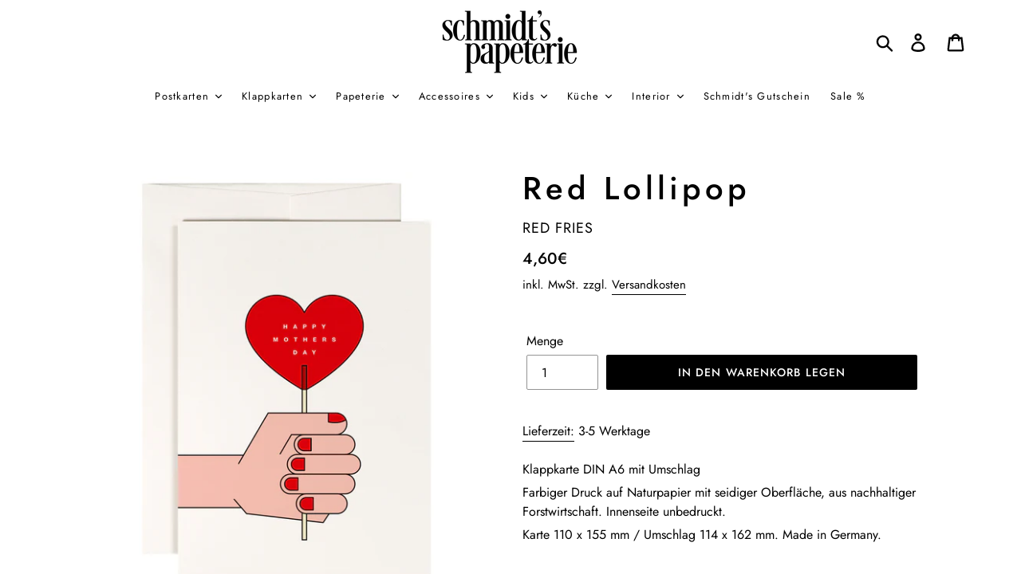

--- FILE ---
content_type: text/html; charset=utf-8
request_url: https://www.schmidts-papeterie.de/products/kopie-von-blue-lollipop
body_size: 21555
content:
<!doctype html>
<html class="no-js" lang="de">
<head>
    <!-- cookieoptimizer.com InjectCookieConsentScript START -->
    <script src="//app.cookieoptimizer.com/packs/js/cookieconsent-ddc0316cb295df0207b9.js" defer="defer"></script>
    <script type="text/javascript">
      window.handleCookieAccept = function() {};
      window.deferTrekkie = function(params) { window.handleCookieAccept = function(){ window.trekkie && typeof(window.trekkie.load) == 'function' && window.trekkie.load(params); }; };
      window.addEventListener('load', function() { initializeCookieConsent({"cookieconsent":{"content":{"message":"Wir verwenden Cookies. Um Dir einen uneingeschränkten Service zu gewährleisten, stimme der Cookie-Nutzung zu.\n\n","dismiss":"Dismiss","link":"mehr","deny":"ablehnen","allow":"Annehmen","href":"https://www.schmidts-papeterie.de/policies/privacy-policy","policy":"Cookie consent"},"palette":{"popup":{"background":"rgb(255, 255, 255)","text":"#000000","link":"#000000"},"button":{"background":"#000000","border":"#000000","text":"#ffffff"}},"theme":"classic","position":"bottom","type":"opt-in"},"euVisitorsOnly":false,"additionalAcceptScript":"","additionalRejectScript":"","additionalCookies":"","cleanupCookies":false,"consentLoggingEnabled":false,"shopifyId":"27141668963"}) });
    </script>
    <!-- cookieoptimizer.com InjectCookieConsentScript END -->

    
  <meta charset="utf-8">
  <meta http-equiv="X-UA-Compatible" content="IE=edge,chrome=1">
  <meta name="viewport" content="width=device-width,initial-scale=1">
  <meta name="theme-color" content="#000000">
  <link rel="canonical" href="https://www.schmidts-papeterie.de/products/kopie-von-blue-lollipop"><link rel="shortcut icon" href="//www.schmidts-papeterie.de/cdn/shop/files/schmidtspapeterie_Logo_2019_CMYK_3_32x32.png?v=1614297123" type="image/png"><title>Red Lollipop
&ndash; Schmidt&#39;s Papeterie</title><meta name="description" content="Klappkarte DIN A6 mit UmschlagFarbiger Druck auf Naturpapier mit seidiger Oberfläche, aus nachhaltiger Forstwirtschaft. Innenseite unbedruckt.Karte 110 x 155 mm / Umschlag 114 x 162 mm. Made in Germany."><!-- /snippets/social-meta-tags.liquid -->




<meta property="og:site_name" content="Schmidt&#39;s Papeterie">
<meta property="og:url" content="https://www.schmidts-papeterie.de/products/kopie-von-blue-lollipop">
<meta property="og:title" content="Red Lollipop">
<meta property="og:type" content="product">
<meta property="og:description" content="Klappkarte DIN A6 mit UmschlagFarbiger Druck auf Naturpapier mit seidiger Oberfläche, aus nachhaltiger Forstwirtschaft. Innenseite unbedruckt.Karte 110 x 155 mm / Umschlag 114 x 162 mm. Made in Germany.">

  <meta property="og:price:amount" content="4,60">
  <meta property="og:price:currency" content="EUR">

<meta property="og:image" content="http://www.schmidts-papeterie.de/cdn/shop/products/0245_red_lollipop_1200x1200.jpg?v=1613594914">
<meta property="og:image:secure_url" content="https://www.schmidts-papeterie.de/cdn/shop/products/0245_red_lollipop_1200x1200.jpg?v=1613594914">


<meta name="twitter:card" content="summary_large_image">
<meta name="twitter:title" content="Red Lollipop">
<meta name="twitter:description" content="Klappkarte DIN A6 mit UmschlagFarbiger Druck auf Naturpapier mit seidiger Oberfläche, aus nachhaltiger Forstwirtschaft. Innenseite unbedruckt.Karte 110 x 155 mm / Umschlag 114 x 162 mm. Made in Germany.">


  <link href="//www.schmidts-papeterie.de/cdn/shop/t/10/assets/theme.scss.css?v=37049104652196468131759260417" rel="stylesheet" type="text/css" media="all" />

  <script>
    var theme = {
      breakpoints: {
        narrowscreen: 500,
        medium: 750,
        large: 990,
        widescreen: 1400
      },
      strings: {
        addToCart: "In den Warenkorb legen",
        soldOut: "Ausverkauft",
        unavailable: "Nicht verfügbar",
        regularPrice: "Normaler Preis",
        salePrice: "Sonderpreis",
        sale: "Angebot",
        showMore: "Mehr anzeigen",
        showLess: "Weniger anzeigen",
        addressError: "Kann die Adresse nicht finden",
        addressNoResults: "Keine Ergebnisse für diese Adresse",
        addressQueryLimit: "Du hast die Google- API-Nutzungsgrenze überschritten. Betrachten wir zu einem \u003ca href=\"https:\/\/developers.google.com\/maps\/premium\/usage-limits\"\u003ePremium-Paket\u003c\/a\u003e zu aktualisieren.",
        authError: "Es gab ein Problem bei der Authentifizierung Ihres Google Maps-Kontos.",
        newWindow: "Öffnet ein neues Fenster.",
        external: "Öffnet externe Website.",
        newWindowExternal: "Öffnet externe Website in einem neuen Fenster.",
        removeLabel: "[product] entfernen",
        update: "Warenkorb aktualisieren",
        quantity: "Menge",
        discountedTotal: "Gesamtrabatt",
        regularTotal: "Normaler Gesamtpreis",
        priceColumn: "Rabattdetails findest du in der Preisspalte.",
        quantityMinimumMessage: "Die Menge muss 1 oder mehr sein",
        cartError: "Beim Aktualisieren des Warenkorbs ist ein Fehler aufgetreten. Bitte versuche es erneut.",
        removedItemMessage: "\u003cspan class=\"cart__removed-product-details\"\u003e([quantity]) [link]\u003c\/span\u003e aus deinem Warenkorb entfernt.",
        unitPrice: "Einzelpreis",
        unitPriceSeparator: "pro",
        oneCartCount: "1 Artikel",
        otherCartCount: "[count] Produkte",
        quantityLabel: "Menge: [count]"
      },
      moneyFormat: "{{amount_with_comma_separator}}€",
      moneyFormatWithCurrency: "{{amount_with_comma_separator}}€ EUR"
    }

    document.documentElement.className = document.documentElement.className.replace('no-js', 'js');
  </script><script src="//www.schmidts-papeterie.de/cdn/shop/t/10/assets/lazysizes.js?v=94224023136283657951588519768" async="async"></script>
  <script src="//www.schmidts-papeterie.de/cdn/shop/t/10/assets/vendor.js?v=12001839194546984181588519771" defer="defer"></script>
  <script src="//www.schmidts-papeterie.de/cdn/shop/t/10/assets/theme.js?v=71698164286224197501588541847" defer="defer"></script>

      <!-- cookieoptimizer.com PatchContentForHeader START --><script>window.performance && window.performance.mark && window.performance.mark('shopify.content_for_header.start');</script><meta name="google-site-verification" content="ot1gf7mgLXTxvgbE4Q46f0dLGeD4vaFVQIY40OyMMqQ">
<meta id="shopify-digital-wallet" name="shopify-digital-wallet" content="/27141668963/digital_wallets/dialog">
<meta name="shopify-checkout-api-token" content="27267af1eb4ed91279fe045504571ac2">
<meta id="in-context-paypal-metadata" data-shop-id="27141668963" data-venmo-supported="false" data-environment="production" data-locale="de_DE" data-paypal-v4="true" data-currency="EUR">
<link rel="alternate" type="application/json+oembed" href="https://www.schmidts-papeterie.de/products/kopie-von-blue-lollipop.oembed">
<script async="async" src="/checkouts/internal/preloads.js?locale=de-DE"></script>
<script id="apple-pay-shop-capabilities" type="application/json">{"shopId":27141668963,"countryCode":"DE","currencyCode":"EUR","merchantCapabilities":["supports3DS"],"merchantId":"gid:\/\/shopify\/Shop\/27141668963","merchantName":"Schmidt's Papeterie","requiredBillingContactFields":["postalAddress","email"],"requiredShippingContactFields":["postalAddress","email"],"shippingType":"shipping","supportedNetworks":["visa","maestro","masterCard","amex"],"total":{"type":"pending","label":"Schmidt's Papeterie","amount":"1.00"},"shopifyPaymentsEnabled":true,"supportsSubscriptions":true}</script>
<script id="shopify-features" type="application/json">{"accessToken":"27267af1eb4ed91279fe045504571ac2","betas":["rich-media-storefront-analytics"],"domain":"www.schmidts-papeterie.de","predictiveSearch":true,"shopId":27141668963,"locale":"de"}</script>
<script>var Shopify = Shopify || {};
Shopify.shop = "schmidtspapeterie.myshopify.com";
Shopify.locale = "de";
Shopify.currency = {"active":"EUR","rate":"1.0"};
Shopify.country = "DE";
Shopify.theme = {"name":"LIVETHEME","id":82202329187,"schema_name":"Debut","schema_version":"13.0.0","theme_store_id":796,"role":"main"};
Shopify.theme.handle = "null";
Shopify.theme.style = {"id":null,"handle":null};
Shopify.cdnHost = "www.schmidts-papeterie.de/cdn";
Shopify.routes = Shopify.routes || {};
Shopify.routes.root = "/";</script>
<script type="module">!function(o){(o.Shopify=o.Shopify||{}).modules=!0}(window);</script>
<script>!function(o){function n(){var o=[];function n(){o.push(Array.prototype.slice.apply(arguments))}return n.q=o,n}var t=o.Shopify=o.Shopify||{};t.loadFeatures=n(),t.autoloadFeatures=n()}(window);</script>
<script id="shop-js-analytics" type="application/json">{"pageType":"product"}</script>
<script defer="defer" async type="module" src="//www.schmidts-papeterie.de/cdn/shopifycloud/shop-js/modules/v2/client.init-shop-cart-sync_XknANqpX.de.esm.js"></script>
<script defer="defer" async type="module" src="//www.schmidts-papeterie.de/cdn/shopifycloud/shop-js/modules/v2/chunk.common_DvdeXi9P.esm.js"></script>
<script type="module">
  await import("//www.schmidts-papeterie.de/cdn/shopifycloud/shop-js/modules/v2/client.init-shop-cart-sync_XknANqpX.de.esm.js");
await import("//www.schmidts-papeterie.de/cdn/shopifycloud/shop-js/modules/v2/chunk.common_DvdeXi9P.esm.js");

  window.Shopify.SignInWithShop?.initShopCartSync?.({"fedCMEnabled":true,"windoidEnabled":true});

</script>
<script>(function() {
  var isLoaded = false;
  function asyncLoad() {
    if (isLoaded) return;
    isLoaded = true;
    var urls = ["https:\/\/chimpstatic.com\/mcjs-connected\/js\/users\/c326221f2ab7fe7deea9a97e0\/7b11361d1accf6128957851e0.js?shop=schmidtspapeterie.myshopify.com","https:\/\/eu1-search.doofinder.com\/5\/script\/5cae418b433c450d388c19281579b4b1.js?shop=schmidtspapeterie.myshopify.com","https:\/\/cdn.nfcube.com\/instafeed-7e6a62341598322b47ce658404366022.js?shop=schmidtspapeterie.myshopify.com"];
    for (var i = 0; i < urls.length; i++) {
      var s = document.createElement('script');
      s.type = 'text/javascript';
      s.async = true;
      s.src = urls[i];
      var x = document.getElementsByTagName('script')[0];
      x.parentNode.insertBefore(s, x);
    }
  };
  if(window.attachEvent) {
    window.attachEvent('onload', asyncLoad);
  } else {
    window.addEventListener('load', asyncLoad, false);
  }
})();</script>
<script id="__st">var __st={"a":27141668963,"offset":3600,"reqid":"5d5e6101-f0c6-4deb-b13d-dd2cf2ae6610-1768881822","pageurl":"www.schmidts-papeterie.de\/products\/kopie-von-blue-lollipop","u":"67227d72c81c","p":"product","rtyp":"product","rid":4788861239395};</script>
<script>window.ShopifyPaypalV4VisibilityTracking = true;</script>
<script id="captcha-bootstrap">!function(){'use strict';const t='contact',e='account',n='new_comment',o=[[t,t],['blogs',n],['comments',n],[t,'customer']],c=[[e,'customer_login'],[e,'guest_login'],[e,'recover_customer_password'],[e,'create_customer']],r=t=>t.map((([t,e])=>`form[action*='/${t}']:not([data-nocaptcha='true']) input[name='form_type'][value='${e}']`)).join(','),a=t=>()=>t?[...document.querySelectorAll(t)].map((t=>t.form)):[];function s(){const t=[...o],e=r(t);return a(e)}const i='password',u='form_key',d=['recaptcha-v3-token','g-recaptcha-response','h-captcha-response',i],f=()=>{try{return window.sessionStorage}catch{return}},m='__shopify_v',_=t=>t.elements[u];function p(t,e,n=!1){try{const o=window.sessionStorage,c=JSON.parse(o.getItem(e)),{data:r}=function(t){const{data:e,action:n}=t;return t[m]||n?{data:e,action:n}:{data:t,action:n}}(c);for(const[e,n]of Object.entries(r))t.elements[e]&&(t.elements[e].value=n);n&&o.removeItem(e)}catch(o){console.error('form repopulation failed',{error:o})}}const l='form_type',E='cptcha';function T(t){t.dataset[E]=!0}const w=window,h=w.document,L='Shopify',v='ce_forms',y='captcha';let A=!1;((t,e)=>{const n=(g='f06e6c50-85a8-45c8-87d0-21a2b65856fe',I='https://cdn.shopify.com/shopifycloud/storefront-forms-hcaptcha/ce_storefront_forms_captcha_hcaptcha.v1.5.2.iife.js',D={infoText:'Durch hCaptcha geschützt',privacyText:'Datenschutz',termsText:'Allgemeine Geschäftsbedingungen'},(t,e,n)=>{const o=w[L][v],c=o.bindForm;if(c)return c(t,g,e,D).then(n);var r;o.q.push([[t,g,e,D],n]),r=I,A||(h.body.append(Object.assign(h.createElement('script'),{id:'captcha-provider',async:!0,src:r})),A=!0)});var g,I,D;w[L]=w[L]||{},w[L][v]=w[L][v]||{},w[L][v].q=[],w[L][y]=w[L][y]||{},w[L][y].protect=function(t,e){n(t,void 0,e),T(t)},Object.freeze(w[L][y]),function(t,e,n,w,h,L){const[v,y,A,g]=function(t,e,n){const i=e?o:[],u=t?c:[],d=[...i,...u],f=r(d),m=r(i),_=r(d.filter((([t,e])=>n.includes(e))));return[a(f),a(m),a(_),s()]}(w,h,L),I=t=>{const e=t.target;return e instanceof HTMLFormElement?e:e&&e.form},D=t=>v().includes(t);t.addEventListener('submit',(t=>{const e=I(t);if(!e)return;const n=D(e)&&!e.dataset.hcaptchaBound&&!e.dataset.recaptchaBound,o=_(e),c=g().includes(e)&&(!o||!o.value);(n||c)&&t.preventDefault(),c&&!n&&(function(t){try{if(!f())return;!function(t){const e=f();if(!e)return;const n=_(t);if(!n)return;const o=n.value;o&&e.removeItem(o)}(t);const e=Array.from(Array(32),(()=>Math.random().toString(36)[2])).join('');!function(t,e){_(t)||t.append(Object.assign(document.createElement('input'),{type:'hidden',name:u})),t.elements[u].value=e}(t,e),function(t,e){const n=f();if(!n)return;const o=[...t.querySelectorAll(`input[type='${i}']`)].map((({name:t})=>t)),c=[...d,...o],r={};for(const[a,s]of new FormData(t).entries())c.includes(a)||(r[a]=s);n.setItem(e,JSON.stringify({[m]:1,action:t.action,data:r}))}(t,e)}catch(e){console.error('failed to persist form',e)}}(e),e.submit())}));const S=(t,e)=>{t&&!t.dataset[E]&&(n(t,e.some((e=>e===t))),T(t))};for(const o of['focusin','change'])t.addEventListener(o,(t=>{const e=I(t);D(e)&&S(e,y())}));const B=e.get('form_key'),M=e.get(l),P=B&&M;t.addEventListener('DOMContentLoaded',(()=>{const t=y();if(P)for(const e of t)e.elements[l].value===M&&p(e,B);[...new Set([...A(),...v().filter((t=>'true'===t.dataset.shopifyCaptcha))])].forEach((e=>S(e,t)))}))}(h,new URLSearchParams(w.location.search),n,t,e,['guest_login'])})(!0,!0)}();</script>
<script integrity="sha256-4kQ18oKyAcykRKYeNunJcIwy7WH5gtpwJnB7kiuLZ1E=" data-source-attribution="shopify.loadfeatures" defer="defer" src="//www.schmidts-papeterie.de/cdn/shopifycloud/storefront/assets/storefront/load_feature-a0a9edcb.js" crossorigin="anonymous"></script>
<script data-source-attribution="shopify.dynamic_checkout.dynamic.init">var Shopify=Shopify||{};Shopify.PaymentButton=Shopify.PaymentButton||{isStorefrontPortableWallets:!0,init:function(){window.Shopify.PaymentButton.init=function(){};var t=document.createElement("script");t.src="https://www.schmidts-papeterie.de/cdn/shopifycloud/portable-wallets/latest/portable-wallets.de.js",t.type="module",document.head.appendChild(t)}};
</script>
<script data-source-attribution="shopify.dynamic_checkout.buyer_consent">
  function portableWalletsHideBuyerConsent(e){var t=document.getElementById("shopify-buyer-consent"),n=document.getElementById("shopify-subscription-policy-button");t&&n&&(t.classList.add("hidden"),t.setAttribute("aria-hidden","true"),n.removeEventListener("click",e))}function portableWalletsShowBuyerConsent(e){var t=document.getElementById("shopify-buyer-consent"),n=document.getElementById("shopify-subscription-policy-button");t&&n&&(t.classList.remove("hidden"),t.removeAttribute("aria-hidden"),n.addEventListener("click",e))}window.Shopify?.PaymentButton&&(window.Shopify.PaymentButton.hideBuyerConsent=portableWalletsHideBuyerConsent,window.Shopify.PaymentButton.showBuyerConsent=portableWalletsShowBuyerConsent);
</script>
<script data-source-attribution="shopify.dynamic_checkout.cart.bootstrap">document.addEventListener("DOMContentLoaded",(function(){function t(){return document.querySelector("shopify-accelerated-checkout-cart, shopify-accelerated-checkout")}if(t())Shopify.PaymentButton.init();else{new MutationObserver((function(e,n){t()&&(Shopify.PaymentButton.init(),n.disconnect())})).observe(document.body,{childList:!0,subtree:!0})}}));
</script>
<link id="shopify-accelerated-checkout-styles" rel="stylesheet" media="screen" href="https://www.schmidts-papeterie.de/cdn/shopifycloud/portable-wallets/latest/accelerated-checkout-backwards-compat.css" crossorigin="anonymous">
<style id="shopify-accelerated-checkout-cart">
        #shopify-buyer-consent {
  margin-top: 1em;
  display: inline-block;
  width: 100%;
}

#shopify-buyer-consent.hidden {
  display: none;
}

#shopify-subscription-policy-button {
  background: none;
  border: none;
  padding: 0;
  text-decoration: underline;
  font-size: inherit;
  cursor: pointer;
}

#shopify-subscription-policy-button::before {
  box-shadow: none;
}

      </style>

<script>window.performance && window.performance.mark && window.performance.mark('shopify.content_for_header.end');</script>

    <!-- cookieoptimizer.com PatchContentForHeader END -->
    <script src="//ajax.googleapis.com/ajax/libs/jquery/2.2.3/jquery.min.js" type="text/javascript"></script>
    <script src="//ajax.googleapis.com/ajax/libs/jqueryui/1.9.2/jquery-ui.min.js" type="text/javascript" defer="defer"></script>
  
  <meta name="google-site-verification" content="Sgg7HpZL3iILrz1mQbufpVGq3cbY4PqyTvM2bCOK22U" />

  
<link href="https://monorail-edge.shopifysvc.com" rel="dns-prefetch">
<script>(function(){if ("sendBeacon" in navigator && "performance" in window) {try {var session_token_from_headers = performance.getEntriesByType('navigation')[0].serverTiming.find(x => x.name == '_s').description;} catch {var session_token_from_headers = undefined;}var session_cookie_matches = document.cookie.match(/_shopify_s=([^;]*)/);var session_token_from_cookie = session_cookie_matches && session_cookie_matches.length === 2 ? session_cookie_matches[1] : "";var session_token = session_token_from_headers || session_token_from_cookie || "";function handle_abandonment_event(e) {var entries = performance.getEntries().filter(function(entry) {return /monorail-edge.shopifysvc.com/.test(entry.name);});if (!window.abandonment_tracked && entries.length === 0) {window.abandonment_tracked = true;var currentMs = Date.now();var navigation_start = performance.timing.navigationStart;var payload = {shop_id: 27141668963,url: window.location.href,navigation_start,duration: currentMs - navigation_start,session_token,page_type: "product"};window.navigator.sendBeacon("https://monorail-edge.shopifysvc.com/v1/produce", JSON.stringify({schema_id: "online_store_buyer_site_abandonment/1.1",payload: payload,metadata: {event_created_at_ms: currentMs,event_sent_at_ms: currentMs}}));}}window.addEventListener('pagehide', handle_abandonment_event);}}());</script>
<script id="web-pixels-manager-setup">(function e(e,d,r,n,o){if(void 0===o&&(o={}),!Boolean(null===(a=null===(i=window.Shopify)||void 0===i?void 0:i.analytics)||void 0===a?void 0:a.replayQueue)){var i,a;window.Shopify=window.Shopify||{};var t=window.Shopify;t.analytics=t.analytics||{};var s=t.analytics;s.replayQueue=[],s.publish=function(e,d,r){return s.replayQueue.push([e,d,r]),!0};try{self.performance.mark("wpm:start")}catch(e){}var l=function(){var e={modern:/Edge?\/(1{2}[4-9]|1[2-9]\d|[2-9]\d{2}|\d{4,})\.\d+(\.\d+|)|Firefox\/(1{2}[4-9]|1[2-9]\d|[2-9]\d{2}|\d{4,})\.\d+(\.\d+|)|Chrom(ium|e)\/(9{2}|\d{3,})\.\d+(\.\d+|)|(Maci|X1{2}).+ Version\/(15\.\d+|(1[6-9]|[2-9]\d|\d{3,})\.\d+)([,.]\d+|)( \(\w+\)|)( Mobile\/\w+|) Safari\/|Chrome.+OPR\/(9{2}|\d{3,})\.\d+\.\d+|(CPU[ +]OS|iPhone[ +]OS|CPU[ +]iPhone|CPU IPhone OS|CPU iPad OS)[ +]+(15[._]\d+|(1[6-9]|[2-9]\d|\d{3,})[._]\d+)([._]\d+|)|Android:?[ /-](13[3-9]|1[4-9]\d|[2-9]\d{2}|\d{4,})(\.\d+|)(\.\d+|)|Android.+Firefox\/(13[5-9]|1[4-9]\d|[2-9]\d{2}|\d{4,})\.\d+(\.\d+|)|Android.+Chrom(ium|e)\/(13[3-9]|1[4-9]\d|[2-9]\d{2}|\d{4,})\.\d+(\.\d+|)|SamsungBrowser\/([2-9]\d|\d{3,})\.\d+/,legacy:/Edge?\/(1[6-9]|[2-9]\d|\d{3,})\.\d+(\.\d+|)|Firefox\/(5[4-9]|[6-9]\d|\d{3,})\.\d+(\.\d+|)|Chrom(ium|e)\/(5[1-9]|[6-9]\d|\d{3,})\.\d+(\.\d+|)([\d.]+$|.*Safari\/(?![\d.]+ Edge\/[\d.]+$))|(Maci|X1{2}).+ Version\/(10\.\d+|(1[1-9]|[2-9]\d|\d{3,})\.\d+)([,.]\d+|)( \(\w+\)|)( Mobile\/\w+|) Safari\/|Chrome.+OPR\/(3[89]|[4-9]\d|\d{3,})\.\d+\.\d+|(CPU[ +]OS|iPhone[ +]OS|CPU[ +]iPhone|CPU IPhone OS|CPU iPad OS)[ +]+(10[._]\d+|(1[1-9]|[2-9]\d|\d{3,})[._]\d+)([._]\d+|)|Android:?[ /-](13[3-9]|1[4-9]\d|[2-9]\d{2}|\d{4,})(\.\d+|)(\.\d+|)|Mobile Safari.+OPR\/([89]\d|\d{3,})\.\d+\.\d+|Android.+Firefox\/(13[5-9]|1[4-9]\d|[2-9]\d{2}|\d{4,})\.\d+(\.\d+|)|Android.+Chrom(ium|e)\/(13[3-9]|1[4-9]\d|[2-9]\d{2}|\d{4,})\.\d+(\.\d+|)|Android.+(UC? ?Browser|UCWEB|U3)[ /]?(15\.([5-9]|\d{2,})|(1[6-9]|[2-9]\d|\d{3,})\.\d+)\.\d+|SamsungBrowser\/(5\.\d+|([6-9]|\d{2,})\.\d+)|Android.+MQ{2}Browser\/(14(\.(9|\d{2,})|)|(1[5-9]|[2-9]\d|\d{3,})(\.\d+|))(\.\d+|)|K[Aa][Ii]OS\/(3\.\d+|([4-9]|\d{2,})\.\d+)(\.\d+|)/},d=e.modern,r=e.legacy,n=navigator.userAgent;return n.match(d)?"modern":n.match(r)?"legacy":"unknown"}(),u="modern"===l?"modern":"legacy",c=(null!=n?n:{modern:"",legacy:""})[u],f=function(e){return[e.baseUrl,"/wpm","/b",e.hashVersion,"modern"===e.buildTarget?"m":"l",".js"].join("")}({baseUrl:d,hashVersion:r,buildTarget:u}),m=function(e){var d=e.version,r=e.bundleTarget,n=e.surface,o=e.pageUrl,i=e.monorailEndpoint;return{emit:function(e){var a=e.status,t=e.errorMsg,s=(new Date).getTime(),l=JSON.stringify({metadata:{event_sent_at_ms:s},events:[{schema_id:"web_pixels_manager_load/3.1",payload:{version:d,bundle_target:r,page_url:o,status:a,surface:n,error_msg:t},metadata:{event_created_at_ms:s}}]});if(!i)return console&&console.warn&&console.warn("[Web Pixels Manager] No Monorail endpoint provided, skipping logging."),!1;try{return self.navigator.sendBeacon.bind(self.navigator)(i,l)}catch(e){}var u=new XMLHttpRequest;try{return u.open("POST",i,!0),u.setRequestHeader("Content-Type","text/plain"),u.send(l),!0}catch(e){return console&&console.warn&&console.warn("[Web Pixels Manager] Got an unhandled error while logging to Monorail."),!1}}}}({version:r,bundleTarget:l,surface:e.surface,pageUrl:self.location.href,monorailEndpoint:e.monorailEndpoint});try{o.browserTarget=l,function(e){var d=e.src,r=e.async,n=void 0===r||r,o=e.onload,i=e.onerror,a=e.sri,t=e.scriptDataAttributes,s=void 0===t?{}:t,l=document.createElement("script"),u=document.querySelector("head"),c=document.querySelector("body");if(l.async=n,l.src=d,a&&(l.integrity=a,l.crossOrigin="anonymous"),s)for(var f in s)if(Object.prototype.hasOwnProperty.call(s,f))try{l.dataset[f]=s[f]}catch(e){}if(o&&l.addEventListener("load",o),i&&l.addEventListener("error",i),u)u.appendChild(l);else{if(!c)throw new Error("Did not find a head or body element to append the script");c.appendChild(l)}}({src:f,async:!0,onload:function(){if(!function(){var e,d;return Boolean(null===(d=null===(e=window.Shopify)||void 0===e?void 0:e.analytics)||void 0===d?void 0:d.initialized)}()){var d=window.webPixelsManager.init(e)||void 0;if(d){var r=window.Shopify.analytics;r.replayQueue.forEach((function(e){var r=e[0],n=e[1],o=e[2];d.publishCustomEvent(r,n,o)})),r.replayQueue=[],r.publish=d.publishCustomEvent,r.visitor=d.visitor,r.initialized=!0}}},onerror:function(){return m.emit({status:"failed",errorMsg:"".concat(f," has failed to load")})},sri:function(e){var d=/^sha384-[A-Za-z0-9+/=]+$/;return"string"==typeof e&&d.test(e)}(c)?c:"",scriptDataAttributes:o}),m.emit({status:"loading"})}catch(e){m.emit({status:"failed",errorMsg:(null==e?void 0:e.message)||"Unknown error"})}}})({shopId: 27141668963,storefrontBaseUrl: "https://www.schmidts-papeterie.de",extensionsBaseUrl: "https://extensions.shopifycdn.com/cdn/shopifycloud/web-pixels-manager",monorailEndpoint: "https://monorail-edge.shopifysvc.com/unstable/produce_batch",surface: "storefront-renderer",enabledBetaFlags: ["2dca8a86"],webPixelsConfigList: [{"id":"1223229704","configuration":"{\"config\":\"{\\\"pixel_id\\\":\\\"AW-698355270\\\",\\\"target_country\\\":\\\"DE\\\",\\\"gtag_events\\\":[{\\\"type\\\":\\\"page_view\\\",\\\"action_label\\\":\\\"AW-698355270\\\/W6c9CIPej8cBEMacgM0C\\\"},{\\\"type\\\":\\\"purchase\\\",\\\"action_label\\\":\\\"AW-698355270\\\/F8fCCIbej8cBEMacgM0C\\\"},{\\\"type\\\":\\\"view_item\\\",\\\"action_label\\\":\\\"AW-698355270\\\/NZQnCInej8cBEMacgM0C\\\"},{\\\"type\\\":\\\"add_to_cart\\\",\\\"action_label\\\":\\\"AW-698355270\\\/W-OMCIzej8cBEMacgM0C\\\"},{\\\"type\\\":\\\"begin_checkout\\\",\\\"action_label\\\":\\\"AW-698355270\\\/3IKDCI_ej8cBEMacgM0C\\\"},{\\\"type\\\":\\\"search\\\",\\\"action_label\\\":\\\"AW-698355270\\\/6Ye8CNDyj8cBEMacgM0C\\\"},{\\\"type\\\":\\\"add_payment_info\\\",\\\"action_label\\\":\\\"AW-698355270\\\/sh_3CNPyj8cBEMacgM0C\\\"}],\\\"enable_monitoring_mode\\\":false}\"}","eventPayloadVersion":"v1","runtimeContext":"OPEN","scriptVersion":"b2a88bafab3e21179ed38636efcd8a93","type":"APP","apiClientId":1780363,"privacyPurposes":[],"dataSharingAdjustments":{"protectedCustomerApprovalScopes":["read_customer_address","read_customer_email","read_customer_name","read_customer_personal_data","read_customer_phone"]}},{"id":"479658248","configuration":"{\"pixel_id\":\"1214987315371014\",\"pixel_type\":\"facebook_pixel\",\"metaapp_system_user_token\":\"-\"}","eventPayloadVersion":"v1","runtimeContext":"OPEN","scriptVersion":"ca16bc87fe92b6042fbaa3acc2fbdaa6","type":"APP","apiClientId":2329312,"privacyPurposes":["ANALYTICS","MARKETING","SALE_OF_DATA"],"dataSharingAdjustments":{"protectedCustomerApprovalScopes":["read_customer_address","read_customer_email","read_customer_name","read_customer_personal_data","read_customer_phone"]}},{"id":"187138312","eventPayloadVersion":"v1","runtimeContext":"LAX","scriptVersion":"1","type":"CUSTOM","privacyPurposes":["ANALYTICS"],"name":"Google Analytics tag (migrated)"},{"id":"shopify-app-pixel","configuration":"{}","eventPayloadVersion":"v1","runtimeContext":"STRICT","scriptVersion":"0450","apiClientId":"shopify-pixel","type":"APP","privacyPurposes":["ANALYTICS","MARKETING"]},{"id":"shopify-custom-pixel","eventPayloadVersion":"v1","runtimeContext":"LAX","scriptVersion":"0450","apiClientId":"shopify-pixel","type":"CUSTOM","privacyPurposes":["ANALYTICS","MARKETING"]}],isMerchantRequest: false,initData: {"shop":{"name":"Schmidt's Papeterie","paymentSettings":{"currencyCode":"EUR"},"myshopifyDomain":"schmidtspapeterie.myshopify.com","countryCode":"DE","storefrontUrl":"https:\/\/www.schmidts-papeterie.de"},"customer":null,"cart":null,"checkout":null,"productVariants":[{"price":{"amount":4.6,"currencyCode":"EUR"},"product":{"title":"Red Lollipop","vendor":"red fries","id":"4788861239395","untranslatedTitle":"Red Lollipop","url":"\/products\/kopie-von-blue-lollipop","type":"Muttertag"},"id":"33441845444707","image":{"src":"\/\/www.schmidts-papeterie.de\/cdn\/shop\/products\/0245_red_lollipop.jpg?v=1613594914"},"sku":"","title":"Default Title","untranslatedTitle":"Default Title"}],"purchasingCompany":null},},"https://www.schmidts-papeterie.de/cdn","fcfee988w5aeb613cpc8e4bc33m6693e112",{"modern":"","legacy":""},{"shopId":"27141668963","storefrontBaseUrl":"https:\/\/www.schmidts-papeterie.de","extensionBaseUrl":"https:\/\/extensions.shopifycdn.com\/cdn\/shopifycloud\/web-pixels-manager","surface":"storefront-renderer","enabledBetaFlags":"[\"2dca8a86\"]","isMerchantRequest":"false","hashVersion":"fcfee988w5aeb613cpc8e4bc33m6693e112","publish":"custom","events":"[[\"page_viewed\",{}],[\"product_viewed\",{\"productVariant\":{\"price\":{\"amount\":4.6,\"currencyCode\":\"EUR\"},\"product\":{\"title\":\"Red Lollipop\",\"vendor\":\"red fries\",\"id\":\"4788861239395\",\"untranslatedTitle\":\"Red Lollipop\",\"url\":\"\/products\/kopie-von-blue-lollipop\",\"type\":\"Muttertag\"},\"id\":\"33441845444707\",\"image\":{\"src\":\"\/\/www.schmidts-papeterie.de\/cdn\/shop\/products\/0245_red_lollipop.jpg?v=1613594914\"},\"sku\":\"\",\"title\":\"Default Title\",\"untranslatedTitle\":\"Default Title\"}}]]"});</script><script>
  window.ShopifyAnalytics = window.ShopifyAnalytics || {};
  window.ShopifyAnalytics.meta = window.ShopifyAnalytics.meta || {};
  window.ShopifyAnalytics.meta.currency = 'EUR';
  var meta = {"product":{"id":4788861239395,"gid":"gid:\/\/shopify\/Product\/4788861239395","vendor":"red fries","type":"Muttertag","handle":"kopie-von-blue-lollipop","variants":[{"id":33441845444707,"price":460,"name":"Red Lollipop","public_title":null,"sku":""}],"remote":false},"page":{"pageType":"product","resourceType":"product","resourceId":4788861239395,"requestId":"5d5e6101-f0c6-4deb-b13d-dd2cf2ae6610-1768881822"}};
  for (var attr in meta) {
    window.ShopifyAnalytics.meta[attr] = meta[attr];
  }
</script>
<script class="analytics">
  (function () {
    var customDocumentWrite = function(content) {
      var jquery = null;

      if (window.jQuery) {
        jquery = window.jQuery;
      } else if (window.Checkout && window.Checkout.$) {
        jquery = window.Checkout.$;
      }

      if (jquery) {
        jquery('body').append(content);
      }
    };

    var hasLoggedConversion = function(token) {
      if (token) {
        return document.cookie.indexOf('loggedConversion=' + token) !== -1;
      }
      return false;
    }

    var setCookieIfConversion = function(token) {
      if (token) {
        var twoMonthsFromNow = new Date(Date.now());
        twoMonthsFromNow.setMonth(twoMonthsFromNow.getMonth() + 2);

        document.cookie = 'loggedConversion=' + token + '; expires=' + twoMonthsFromNow;
      }
    }

    var trekkie = window.ShopifyAnalytics.lib = window.trekkie = window.trekkie || [];
    if (trekkie.integrations) {
      return;
    }
    trekkie.methods = [
      'identify',
      'page',
      'ready',
      'track',
      'trackForm',
      'trackLink'
    ];
    trekkie.factory = function(method) {
      return function() {
        var args = Array.prototype.slice.call(arguments);
        args.unshift(method);
        trekkie.push(args);
        return trekkie;
      };
    };
    for (var i = 0; i < trekkie.methods.length; i++) {
      var key = trekkie.methods[i];
      trekkie[key] = trekkie.factory(key);
    }
    trekkie.load = function(config) {
      trekkie.config = config || {};
      trekkie.config.initialDocumentCookie = document.cookie;
      var first = document.getElementsByTagName('script')[0];
      var script = document.createElement('script');
      script.type = 'text/javascript';
      script.onerror = function(e) {
        var scriptFallback = document.createElement('script');
        scriptFallback.type = 'text/javascript';
        scriptFallback.onerror = function(error) {
                var Monorail = {
      produce: function produce(monorailDomain, schemaId, payload) {
        var currentMs = new Date().getTime();
        var event = {
          schema_id: schemaId,
          payload: payload,
          metadata: {
            event_created_at_ms: currentMs,
            event_sent_at_ms: currentMs
          }
        };
        return Monorail.sendRequest("https://" + monorailDomain + "/v1/produce", JSON.stringify(event));
      },
      sendRequest: function sendRequest(endpointUrl, payload) {
        // Try the sendBeacon API
        if (window && window.navigator && typeof window.navigator.sendBeacon === 'function' && typeof window.Blob === 'function' && !Monorail.isIos12()) {
          var blobData = new window.Blob([payload], {
            type: 'text/plain'
          });

          if (window.navigator.sendBeacon(endpointUrl, blobData)) {
            return true;
          } // sendBeacon was not successful

        } // XHR beacon

        var xhr = new XMLHttpRequest();

        try {
          xhr.open('POST', endpointUrl);
          xhr.setRequestHeader('Content-Type', 'text/plain');
          xhr.send(payload);
        } catch (e) {
          console.log(e);
        }

        return false;
      },
      isIos12: function isIos12() {
        return window.navigator.userAgent.lastIndexOf('iPhone; CPU iPhone OS 12_') !== -1 || window.navigator.userAgent.lastIndexOf('iPad; CPU OS 12_') !== -1;
      }
    };
    Monorail.produce('monorail-edge.shopifysvc.com',
      'trekkie_storefront_load_errors/1.1',
      {shop_id: 27141668963,
      theme_id: 82202329187,
      app_name: "storefront",
      context_url: window.location.href,
      source_url: "//www.schmidts-papeterie.de/cdn/s/trekkie.storefront.cd680fe47e6c39ca5d5df5f0a32d569bc48c0f27.min.js"});

        };
        scriptFallback.async = true;
        scriptFallback.src = '//www.schmidts-papeterie.de/cdn/s/trekkie.storefront.cd680fe47e6c39ca5d5df5f0a32d569bc48c0f27.min.js';
        first.parentNode.insertBefore(scriptFallback, first);
      };
      script.async = true;
      script.src = '//www.schmidts-papeterie.de/cdn/s/trekkie.storefront.cd680fe47e6c39ca5d5df5f0a32d569bc48c0f27.min.js';
      first.parentNode.insertBefore(script, first);
    };
    trekkie.load(
      {"Trekkie":{"appName":"storefront","development":false,"defaultAttributes":{"shopId":27141668963,"isMerchantRequest":null,"themeId":82202329187,"themeCityHash":"11190274349121168539","contentLanguage":"de","currency":"EUR","eventMetadataId":"46209c37-e37a-46e6-8f17-52e7f17e6d05"},"isServerSideCookieWritingEnabled":true,"monorailRegion":"shop_domain","enabledBetaFlags":["65f19447"]},"Session Attribution":{},"S2S":{"facebookCapiEnabled":false,"source":"trekkie-storefront-renderer","apiClientId":580111}}
    );

    var loaded = false;
    trekkie.ready(function() {
      if (loaded) return;
      loaded = true;

      window.ShopifyAnalytics.lib = window.trekkie;

      var originalDocumentWrite = document.write;
      document.write = customDocumentWrite;
      try { window.ShopifyAnalytics.merchantGoogleAnalytics.call(this); } catch(error) {};
      document.write = originalDocumentWrite;

      window.ShopifyAnalytics.lib.page(null,{"pageType":"product","resourceType":"product","resourceId":4788861239395,"requestId":"5d5e6101-f0c6-4deb-b13d-dd2cf2ae6610-1768881822","shopifyEmitted":true});

      var match = window.location.pathname.match(/checkouts\/(.+)\/(thank_you|post_purchase)/)
      var token = match? match[1]: undefined;
      if (!hasLoggedConversion(token)) {
        setCookieIfConversion(token);
        window.ShopifyAnalytics.lib.track("Viewed Product",{"currency":"EUR","variantId":33441845444707,"productId":4788861239395,"productGid":"gid:\/\/shopify\/Product\/4788861239395","name":"Red Lollipop","price":"4.60","sku":"","brand":"red fries","variant":null,"category":"Muttertag","nonInteraction":true,"remote":false},undefined,undefined,{"shopifyEmitted":true});
      window.ShopifyAnalytics.lib.track("monorail:\/\/trekkie_storefront_viewed_product\/1.1",{"currency":"EUR","variantId":33441845444707,"productId":4788861239395,"productGid":"gid:\/\/shopify\/Product\/4788861239395","name":"Red Lollipop","price":"4.60","sku":"","brand":"red fries","variant":null,"category":"Muttertag","nonInteraction":true,"remote":false,"referer":"https:\/\/www.schmidts-papeterie.de\/products\/kopie-von-blue-lollipop"});
      }
    });


        var eventsListenerScript = document.createElement('script');
        eventsListenerScript.async = true;
        eventsListenerScript.src = "//www.schmidts-papeterie.de/cdn/shopifycloud/storefront/assets/shop_events_listener-3da45d37.js";
        document.getElementsByTagName('head')[0].appendChild(eventsListenerScript);

})();</script>
  <script>
  if (!window.ga || (window.ga && typeof window.ga !== 'function')) {
    window.ga = function ga() {
      (window.ga.q = window.ga.q || []).push(arguments);
      if (window.Shopify && window.Shopify.analytics && typeof window.Shopify.analytics.publish === 'function') {
        window.Shopify.analytics.publish("ga_stub_called", {}, {sendTo: "google_osp_migration"});
      }
      console.error("Shopify's Google Analytics stub called with:", Array.from(arguments), "\nSee https://help.shopify.com/manual/promoting-marketing/pixels/pixel-migration#google for more information.");
    };
    if (window.Shopify && window.Shopify.analytics && typeof window.Shopify.analytics.publish === 'function') {
      window.Shopify.analytics.publish("ga_stub_initialized", {}, {sendTo: "google_osp_migration"});
    }
  }
</script>
<script
  defer
  src="https://www.schmidts-papeterie.de/cdn/shopifycloud/perf-kit/shopify-perf-kit-3.0.4.min.js"
  data-application="storefront-renderer"
  data-shop-id="27141668963"
  data-render-region="gcp-us-east1"
  data-page-type="product"
  data-theme-instance-id="82202329187"
  data-theme-name="Debut"
  data-theme-version="13.0.0"
  data-monorail-region="shop_domain"
  data-resource-timing-sampling-rate="10"
  data-shs="true"
  data-shs-beacon="true"
  data-shs-export-with-fetch="true"
  data-shs-logs-sample-rate="1"
  data-shs-beacon-endpoint="https://www.schmidts-papeterie.de/api/collect"
></script>
</head>

<body class="template-product">
  <a class="in-page-link visually-hidden skip-link" href="#MainContent">Direkt zum Inhalt</a>

  <div id="SearchDrawer" class="search-bar drawer drawer--top" role="dialog" aria-modal="true" aria-label="Suchen">
    <div class="search-bar__table">
      <div class="search-bar__table-cell search-bar__form-wrapper">
        <form class="search search-bar__form" action="/search" method="get" role="search">
          <input class="search__input search-bar__input" type="search" name="q" value="" placeholder="Suchen" aria-label="Suchen">
          <button class="search-bar__submit search__submit btn--link" type="submit">
            <svg aria-hidden="true" focusable="false" role="presentation" class="icon icon-search" viewBox="0 0 37 40"><path d="M35.6 36l-9.8-9.8c4.1-5.4 3.6-13.2-1.3-18.1-5.4-5.4-14.2-5.4-19.7 0-5.4 5.4-5.4 14.2 0 19.7 2.6 2.6 6.1 4.1 9.8 4.1 3 0 5.9-1 8.3-2.8l9.8 9.8c.4.4.9.6 1.4.6s1-.2 1.4-.6c.9-.9.9-2.1.1-2.9zm-20.9-8.2c-2.6 0-5.1-1-7-2.9-3.9-3.9-3.9-10.1 0-14C9.6 9 12.2 8 14.7 8s5.1 1 7 2.9c3.9 3.9 3.9 10.1 0 14-1.9 1.9-4.4 2.9-7 2.9z"/></svg>
            <span class="icon__fallback-text">Suchen</span>
          </button>
        </form>
      </div>
      <div class="search-bar__table-cell text-right">
        <button type="button" class="btn--link search-bar__close js-drawer-close">
          <svg aria-hidden="true" focusable="false" role="presentation" class="icon icon-close" viewBox="0 0 40 40"><path d="M23.868 20.015L39.117 4.78c1.11-1.108 1.11-2.77 0-3.877-1.109-1.108-2.773-1.108-3.882 0L19.986 16.137 4.737.904C3.628-.204 1.965-.204.856.904c-1.11 1.108-1.11 2.77 0 3.877l15.249 15.234L.855 35.248c-1.108 1.108-1.108 2.77 0 3.877.555.554 1.248.831 1.942.831s1.386-.277 1.94-.83l15.25-15.234 15.248 15.233c.555.554 1.248.831 1.941.831s1.387-.277 1.941-.83c1.11-1.109 1.11-2.77 0-3.878L23.868 20.015z" class="layer"/></svg>
          <span class="icon__fallback-text">Schließen (esc)</span>
        </button>
      </div>
    </div>
  </div><style data-shopify>

  .cart-popup {
    box-shadow: 1px 1px 10px 2px rgba(232, 233, 235, 0.5);
  }</style><div class="cart-popup-wrapper cart-popup-wrapper--hidden" role="dialog" aria-modal="true" aria-labelledby="CartPopupHeading" data-cart-popup-wrapper>
  <div class="cart-popup" data-cart-popup tabindex="-1">
    <h2 id="CartPopupHeading" class="cart-popup__heading">Zum Warenkorb hinzugefügt</h2>
    <button class="cart-popup__close" aria-label="Schließen" data-cart-popup-close><svg aria-hidden="true" focusable="false" role="presentation" class="icon icon-close" viewBox="0 0 40 40"><path d="M23.868 20.015L39.117 4.78c1.11-1.108 1.11-2.77 0-3.877-1.109-1.108-2.773-1.108-3.882 0L19.986 16.137 4.737.904C3.628-.204 1.965-.204.856.904c-1.11 1.108-1.11 2.77 0 3.877l15.249 15.234L.855 35.248c-1.108 1.108-1.108 2.77 0 3.877.555.554 1.248.831 1.942.831s1.386-.277 1.94-.83l15.25-15.234 15.248 15.233c.555.554 1.248.831 1.941.831s1.387-.277 1.941-.83c1.11-1.109 1.11-2.77 0-3.878L23.868 20.015z" class="layer"/></svg></button>

    <div class="cart-popup-item">
      <div class="cart-popup-item__image-wrapper hide" data-cart-popup-image-wrapper>
        <div class="cart-popup-item__image cart-popup-item__image--placeholder" data-cart-popup-image-placeholder>
          <div data-placeholder-size></div>
          <div class="placeholder-background placeholder-background--animation"></div>
        </div>
      </div>
      <div class="cart-popup-item__description">
        <div>
          <div class="cart-popup-item__title" data-cart-popup-title></div>
          <ul class="product-details" aria-label="Produktdetails" data-cart-popup-product-details></ul>
        </div>
        <div class="cart-popup-item__quantity">
          <span class="visually-hidden" data-cart-popup-quantity-label></span>
          <span aria-hidden="true">Menge:</span>
          <span aria-hidden="true" data-cart-popup-quantity></span>
        </div>
      </div>
    </div>

    <a href="/cart" class="cart-popup__cta-link btn btn--secondary-accent">
      Warenkorb einsehen (<span data-cart-popup-cart-quantity></span>)
    </a>

    <div class="cart-popup__dismiss">
      <button class="cart-popup__dismiss-button text-link text-link--accent" data-cart-popup-dismiss>
        Weiter einkaufen
      </button>
    </div>
  </div>
</div>

<div id="shopify-section-header" class="shopify-section">
<div data-section-id="header" data-section-type="header-section" data-header-section class="farbehover" id='headerbg'>
  

  <header class="site-header logo--center" role="banner">
    <div class="grid grid--no-gutters grid--table site-header__mobile-nav">
      

      <div class="grid__item medium-up--one-third medium-up--push-one-third logo-align--center mobileslogo2">
        
        
          <div class="h2 site-header__logo">
        
          
<a href="/" class="site-header__logo-image site-header__logo-image--centered">
              
              <img class="lazyload js mobileslogobildcenter"
                   src="//www.schmidts-papeterie.de/cdn/shop/files/schmidtspapeterie_Logo_2019_CMYK_1_Kopie_4f573165-c7c4-45bc-ba53-d52a08060168_300x300.png?v=1614297123"
                   data-src="//www.schmidts-papeterie.de/cdn/shop/files/schmidtspapeterie_Logo_2019_CMYK_1_Kopie_4f573165-c7c4-45bc-ba53-d52a08060168_{width}x.png?v=1614297123"
                   data-widths="[180, 360, 540, 720, 900, 1080, 1296, 1512, 1728, 2048]"
                   data-aspectratio="1.8925373134328358"
                   data-sizes="auto"
                   alt="Schmidt&amp;#39;s Papeterie"
                   style="max-width: 180px">
              <noscript>
                
                <img src="//www.schmidts-papeterie.de/cdn/shop/files/schmidtspapeterie_Logo_2019_CMYK_1_Kopie_4f573165-c7c4-45bc-ba53-d52a08060168_180x.png?v=1614297123"
                     srcset="//www.schmidts-papeterie.de/cdn/shop/files/schmidtspapeterie_Logo_2019_CMYK_1_Kopie_4f573165-c7c4-45bc-ba53-d52a08060168_180x.png?v=1614297123 1x, //www.schmidts-papeterie.de/cdn/shop/files/schmidtspapeterie_Logo_2019_CMYK_1_Kopie_4f573165-c7c4-45bc-ba53-d52a08060168_180x@2x.png?v=1614297123 2x"
                     alt="Schmidt&#39;s Papeterie"
                     style="max-width: 180px;">
              </noscript>
            </a>
          
        
          </div>
        
      </div>

      

      <div class="grid__item medium-up--one-third medium-up--push-one-third text-right site-header__icons site-header__icons--plus">
        <div class="site-header__icons-wrapper">

          <button type="button" class="btn--link site-header__icon site-header__search-toggle js-drawer-open-top">
            <svg aria-hidden="true" focusable="false" role="presentation" class="icon icon-search" viewBox="0 0 37 40"><path d="M35.6 36l-9.8-9.8c4.1-5.4 3.6-13.2-1.3-18.1-5.4-5.4-14.2-5.4-19.7 0-5.4 5.4-5.4 14.2 0 19.7 2.6 2.6 6.1 4.1 9.8 4.1 3 0 5.9-1 8.3-2.8l9.8 9.8c.4.4.9.6 1.4.6s1-.2 1.4-.6c.9-.9.9-2.1.1-2.9zm-20.9-8.2c-2.6 0-5.1-1-7-2.9-3.9-3.9-3.9-10.1 0-14C9.6 9 12.2 8 14.7 8s5.1 1 7 2.9c3.9 3.9 3.9 10.1 0 14-1.9 1.9-4.4 2.9-7 2.9z"/></svg>
            <span class="icon__fallback-text">Suchen</span>
          </button>

          
            
              <a href="/account/login" class="site-header__icon site-header__account">
                <svg aria-hidden="true" focusable="false" role="presentation" class="icon icon-login" viewBox="0 0 28.33 37.68"><path d="M14.17 14.9a7.45 7.45 0 1 0-7.5-7.45 7.46 7.46 0 0 0 7.5 7.45zm0-10.91a3.45 3.45 0 1 1-3.5 3.46A3.46 3.46 0 0 1 14.17 4zM14.17 16.47A14.18 14.18 0 0 0 0 30.68c0 1.41.66 4 5.11 5.66a27.17 27.17 0 0 0 9.06 1.34c6.54 0 14.17-1.84 14.17-7a14.18 14.18 0 0 0-14.17-14.21zm0 17.21c-6.3 0-10.17-1.77-10.17-3a10.17 10.17 0 1 1 20.33 0c.01 1.23-3.86 3-10.16 3z"/></svg>
                <span class="icon__fallback-text">Einloggen</span>
              </a>
            
          

          
                   
          
          
          
          
          
          
          
          
                
      
      

      <div class="grid__item medium-up--one-third logo-align--center mobileslogo">
        
        
          <div class="h2 site-header__logo">
        
          
<a href="/" class="site-header__logo-image site-header__logo-image--centered">
              
              <img class="lazyload js mobileslogobildcenter"
                   src="//www.schmidts-papeterie.de/cdn/shop/files/schmidtspapeterie_Logo_2019_CMYK_1_Kopie_4f573165-c7c4-45bc-ba53-d52a08060168_300x300.png?v=1614297123"
                   data-src="//www.schmidts-papeterie.de/cdn/shop/files/schmidtspapeterie_Logo_2019_CMYK_1_Kopie_4f573165-c7c4-45bc-ba53-d52a08060168_{width}x.png?v=1614297123"
                   data-widths="[180, 360, 540, 720, 900, 1080, 1296, 1512, 1728, 2048]"
                   data-aspectratio="1.8925373134328358"
                   data-sizes="auto"
                   alt="Schmidt&amp;#39;s Papeterie"
                   style="max-width: 180px">
              <noscript>
                
                <img src="//www.schmidts-papeterie.de/cdn/shop/files/schmidtspapeterie_Logo_2019_CMYK_1_Kopie_4f573165-c7c4-45bc-ba53-d52a08060168_180x.png?v=1614297123"
                     srcset="//www.schmidts-papeterie.de/cdn/shop/files/schmidtspapeterie_Logo_2019_CMYK_1_Kopie_4f573165-c7c4-45bc-ba53-d52a08060168_180x.png?v=1614297123 1x, //www.schmidts-papeterie.de/cdn/shop/files/schmidtspapeterie_Logo_2019_CMYK_1_Kopie_4f573165-c7c4-45bc-ba53-d52a08060168_180x@2x.png?v=1614297123 2x"
                     alt="Schmidt&#39;s Papeterie"
                     style="max-width: 180px;">
              </noscript>
            </a>
          
        
          </div>
        
      </div>
          
          
          
          
          
          
          
          
          
          
          
          
          
          
          <a href="/cart" class="site-header__icon site-header__cart">
            <svg aria-hidden="true" focusable="false" role="presentation" class="icon icon-cart" viewBox="0 0 37 40"><path d="M36.5 34.8L33.3 8h-5.9C26.7 3.9 23 .8 18.5.8S10.3 3.9 9.6 8H3.7L.5 34.8c-.2 1.5.4 2.4.9 3 .5.5 1.4 1.2 3.1 1.2h28c1.3 0 2.4-.4 3.1-1.3.7-.7 1-1.8.9-2.9zm-18-30c2.2 0 4.1 1.4 4.7 3.2h-9.5c.7-1.9 2.6-3.2 4.8-3.2zM4.5 35l2.8-23h2.2v3c0 1.1.9 2 2 2s2-.9 2-2v-3h10v3c0 1.1.9 2 2 2s2-.9 2-2v-3h2.2l2.8 23h-28z"/></svg>

            <span class="icon__fallback-text">Warenkorb</span>
            <div id="CartCount" class="site-header__cart-count hide" data-cart-count-bubble>
              <span data-cart-count>0</span>
              <span class="icon__fallback-text medium-up--hide">Produkte</span>
            </div>
          </a>

          
            <button type="button" class="btn--link site-header__icon site-header__menu js-mobile-nav-toggle mobile-nav--open" aria-controls="MobileNav"  aria-expanded="false" aria-label="Menü">
              <svg aria-hidden="true" focusable="false" role="presentation" class="icon icon-hamburger" viewBox="0 0 37 40"><path d="M33.5 25h-30c-1.1 0-2-.9-2-2s.9-2 2-2h30c1.1 0 2 .9 2 2s-.9 2-2 2zm0-11.5h-30c-1.1 0-2-.9-2-2s.9-2 2-2h30c1.1 0 2 .9 2 2s-.9 2-2 2zm0 23h-30c-1.1 0-2-.9-2-2s.9-2 2-2h30c1.1 0 2 .9 2 2s-.9 2-2 2z"/></svg>
              <svg aria-hidden="true" focusable="false" role="presentation" class="icon icon-close" viewBox="0 0 40 40"><path d="M23.868 20.015L39.117 4.78c1.11-1.108 1.11-2.77 0-3.877-1.109-1.108-2.773-1.108-3.882 0L19.986 16.137 4.737.904C3.628-.204 1.965-.204.856.904c-1.11 1.108-1.11 2.77 0 3.877l15.249 15.234L.855 35.248c-1.108 1.108-1.108 2.77 0 3.877.555.554 1.248.831 1.942.831s1.386-.277 1.94-.83l15.25-15.234 15.248 15.233c.555.554 1.248.831 1.941.831s1.387-.277 1.941-.83c1.11-1.109 1.11-2.77 0-3.878L23.868 20.015z" class="layer"/></svg>
            </button>
          
        </div>

      </div>
    </div>

    <nav class="mobile-nav-wrapper medium-up--hide" role="navigation">
      <ul id="MobileNav" class="mobile-nav">
        
<li class="mobile-nav__item border-bottom">
            
              
              <button type="button" class="btn--link js-toggle-submenu mobile-nav__link" data-target="postkarten-1" data-level="1" aria-expanded="false">
                <span class="mobile-nav__label">Postkarten</span>
                <div class="mobile-nav__icon">
                  <svg aria-hidden="true" focusable="false" role="presentation" class="icon icon-chevron-right" viewBox="0 0 7 11"><path d="M1.5 11A1.5 1.5 0 0 1 .44 8.44L3.38 5.5.44 2.56A1.5 1.5 0 0 1 2.56.44l4 4a1.5 1.5 0 0 1 0 2.12l-4 4A1.5 1.5 0 0 1 1.5 11z" fill="#fff"/></svg>
                </div>
              </button>
              <ul class="mobile-nav__dropdown" data-parent="postkarten-1" data-level="2">
                <li class="visually-hidden" tabindex="-1" data-menu-title="2">Postkarten Menü</li>
                <li class="mobile-nav__item border-bottom">
                  <div class="mobile-nav__table">
                    <div class="mobile-nav__table-cell mobile-nav__return">
                      <button class="btn--link js-toggle-submenu mobile-nav__return-btn" type="button" aria-expanded="true" aria-label="Postkarten">
                        <svg aria-hidden="true" focusable="false" role="presentation" class="icon icon-chevron-left" viewBox="0 0 7 11"><path d="M5.5.037a1.5 1.5 0 0 1 1.06 2.56l-2.94 2.94 2.94 2.94a1.5 1.5 0 0 1-2.12 2.12l-4-4a1.5 1.5 0 0 1 0-2.12l4-4A1.5 1.5 0 0 1 5.5.037z" fill="#fff" class="layer"/></svg>
                      </button>
                    </div>
                    <a href="/collections/postkarten" class="mobile-nav__sublist-link mobile-nav__sublist-header mobile-nav__sublist-header--main-nav-parent">
                      <span class="mobile-nav__label">Alle Artikel<!--Postkarten--></span>
                      </a>
                  </div>
                </li>

                
                  <li class="mobile-nav__item border-bottom">
                    
                      <a href="/collections/postkarten/Geburtstag"
                        class="mobile-nav__sublist-link"
                        
                      >
                        <span class="mobile-nav__label">Geburtstag</span>
                      </a>
                    
                  </li>
                
                  <li class="mobile-nav__item border-bottom">
                    
                      <a href="/collections/postkarten/Baby-und-Kids"
                        class="mobile-nav__sublist-link"
                        
                      >
                        <span class="mobile-nav__label">Baby und Kids</span>
                      </a>
                    
                  </li>
                
                  <li class="mobile-nav__item border-bottom">
                    
                      <a href="/collections/postkarten/Hochzeit"
                        class="mobile-nav__sublist-link"
                        
                      >
                        <span class="mobile-nav__label">Hochzeit</span>
                      </a>
                    
                  </li>
                
                  <li class="mobile-nav__item">
                    
                      <a href="/collections/postkarten/Diverse-Anl%C3%A4sse"
                        class="mobile-nav__sublist-link"
                        
                      >
                        <span class="mobile-nav__label">Diverse Anlässe</span>
                      </a>
                    
                  </li>
                
              </ul>
            
          </li>
        
<li class="mobile-nav__item border-bottom">
            
              
              <button type="button" class="btn--link js-toggle-submenu mobile-nav__link" data-target="klappkarten-2" data-level="1" aria-expanded="false">
                <span class="mobile-nav__label">Klappkarten</span>
                <div class="mobile-nav__icon">
                  <svg aria-hidden="true" focusable="false" role="presentation" class="icon icon-chevron-right" viewBox="0 0 7 11"><path d="M1.5 11A1.5 1.5 0 0 1 .44 8.44L3.38 5.5.44 2.56A1.5 1.5 0 0 1 2.56.44l4 4a1.5 1.5 0 0 1 0 2.12l-4 4A1.5 1.5 0 0 1 1.5 11z" fill="#fff"/></svg>
                </div>
              </button>
              <ul class="mobile-nav__dropdown" data-parent="klappkarten-2" data-level="2">
                <li class="visually-hidden" tabindex="-1" data-menu-title="2">Klappkarten Menü</li>
                <li class="mobile-nav__item border-bottom">
                  <div class="mobile-nav__table">
                    <div class="mobile-nav__table-cell mobile-nav__return">
                      <button class="btn--link js-toggle-submenu mobile-nav__return-btn" type="button" aria-expanded="true" aria-label="Klappkarten">
                        <svg aria-hidden="true" focusable="false" role="presentation" class="icon icon-chevron-left" viewBox="0 0 7 11"><path d="M5.5.037a1.5 1.5 0 0 1 1.06 2.56l-2.94 2.94 2.94 2.94a1.5 1.5 0 0 1-2.12 2.12l-4-4a1.5 1.5 0 0 1 0-2.12l4-4A1.5 1.5 0 0 1 5.5.037z" fill="#fff" class="layer"/></svg>
                      </button>
                    </div>
                    <a href="/collections/karten" class="mobile-nav__sublist-link mobile-nav__sublist-header mobile-nav__sublist-header--main-nav-parent">
                      <span class="mobile-nav__label">Alle Artikel<!--Klappkarten--></span>
                      </a>
                  </div>
                </li>

                
                  <li class="mobile-nav__item border-bottom">
                    
                      <a href="/collections/karten/Geburtstag"
                        class="mobile-nav__sublist-link"
                        
                      >
                        <span class="mobile-nav__label">Geburtstag</span>
                      </a>
                    
                  </li>
                
                  <li class="mobile-nav__item border-bottom">
                    
                      <a href="/collections/karten/Baby-und-Kids"
                        class="mobile-nav__sublist-link"
                        
                      >
                        <span class="mobile-nav__label">Baby und Kids</span>
                      </a>
                    
                  </li>
                
                  <li class="mobile-nav__item border-bottom">
                    
                      <a href="/collections/karten/Hochzeit"
                        class="mobile-nav__sublist-link"
                        
                      >
                        <span class="mobile-nav__label">Hochzeit</span>
                      </a>
                    
                  </li>
                
                  <li class="mobile-nav__item">
                    
                      <a href="/collections/karten/Diverse-Anl%C3%A4sse"
                        class="mobile-nav__sublist-link"
                        
                      >
                        <span class="mobile-nav__label">Diverse Anlässe</span>
                      </a>
                    
                  </li>
                
              </ul>
            
          </li>
        
<li class="mobile-nav__item border-bottom">
            
              
              <button type="button" class="btn--link js-toggle-submenu mobile-nav__link" data-target="papeterie-3" data-level="1" aria-expanded="false">
                <span class="mobile-nav__label">Papeterie</span>
                <div class="mobile-nav__icon">
                  <svg aria-hidden="true" focusable="false" role="presentation" class="icon icon-chevron-right" viewBox="0 0 7 11"><path d="M1.5 11A1.5 1.5 0 0 1 .44 8.44L3.38 5.5.44 2.56A1.5 1.5 0 0 1 2.56.44l4 4a1.5 1.5 0 0 1 0 2.12l-4 4A1.5 1.5 0 0 1 1.5 11z" fill="#fff"/></svg>
                </div>
              </button>
              <ul class="mobile-nav__dropdown" data-parent="papeterie-3" data-level="2">
                <li class="visually-hidden" tabindex="-1" data-menu-title="2">Papeterie Menü</li>
                <li class="mobile-nav__item border-bottom">
                  <div class="mobile-nav__table">
                    <div class="mobile-nav__table-cell mobile-nav__return">
                      <button class="btn--link js-toggle-submenu mobile-nav__return-btn" type="button" aria-expanded="true" aria-label="Papeterie">
                        <svg aria-hidden="true" focusable="false" role="presentation" class="icon icon-chevron-left" viewBox="0 0 7 11"><path d="M5.5.037a1.5 1.5 0 0 1 1.06 2.56l-2.94 2.94 2.94 2.94a1.5 1.5 0 0 1-2.12 2.12l-4-4a1.5 1.5 0 0 1 0-2.12l4-4A1.5 1.5 0 0 1 5.5.037z" fill="#fff" class="layer"/></svg>
                      </button>
                    </div>
                    <a href="/collections/papeterie" class="mobile-nav__sublist-link mobile-nav__sublist-header mobile-nav__sublist-header--main-nav-parent">
                      <span class="mobile-nav__label">Alle Artikel<!--Papeterie--></span>
                      </a>
                  </div>
                </li>

                
                  <li class="mobile-nav__item border-bottom">
                    
                      <a href="/collections/papeterie/Notizb%C3%BCcher"
                        class="mobile-nav__sublist-link"
                        
                      >
                        <span class="mobile-nav__label">Notizbücher</span>
                      </a>
                    
                  </li>
                
                  <li class="mobile-nav__item border-bottom">
                    
                      <a href="/collections/papeterie/Kalender"
                        class="mobile-nav__sublist-link"
                        
                      >
                        <span class="mobile-nav__label">Kalender</span>
                      </a>
                    
                  </li>
                
                  <li class="mobile-nav__item border-bottom">
                    
                      <a href="/collections/papeterie/Briefpapier-und-Umschl%C3%A4ge"
                        class="mobile-nav__sublist-link"
                        
                      >
                        <span class="mobile-nav__label">Briefpapier und Umschläge</span>
                      </a>
                    
                  </li>
                
                  <li class="mobile-nav__item border-bottom">
                    
                      <a href="/collections/papeterie/F%C3%BCr-dein-B%C3%BCro"
                        class="mobile-nav__sublist-link"
                        
                      >
                        <span class="mobile-nav__label">Für dein Büro</span>
                      </a>
                    
                  </li>
                
                  <li class="mobile-nav__item border-bottom">
                    
                      <a href="/collections/papeterie/Schreibger%C3%A4te"
                        class="mobile-nav__sublist-link"
                        
                      >
                        <span class="mobile-nav__label">Schreibgeräte</span>
                      </a>
                    
                  </li>
                
                  <li class="mobile-nav__item">
                    
                      <a href="/collections/papeterie/Verpacken"
                        class="mobile-nav__sublist-link"
                        
                      >
                        <span class="mobile-nav__label">Verpacken</span>
                      </a>
                    
                  </li>
                
              </ul>
            
          </li>
        
<li class="mobile-nav__item border-bottom">
            
              
              <button type="button" class="btn--link js-toggle-submenu mobile-nav__link" data-target="accessoires-4" data-level="1" aria-expanded="false">
                <span class="mobile-nav__label">Accessoires</span>
                <div class="mobile-nav__icon">
                  <svg aria-hidden="true" focusable="false" role="presentation" class="icon icon-chevron-right" viewBox="0 0 7 11"><path d="M1.5 11A1.5 1.5 0 0 1 .44 8.44L3.38 5.5.44 2.56A1.5 1.5 0 0 1 2.56.44l4 4a1.5 1.5 0 0 1 0 2.12l-4 4A1.5 1.5 0 0 1 1.5 11z" fill="#fff"/></svg>
                </div>
              </button>
              <ul class="mobile-nav__dropdown" data-parent="accessoires-4" data-level="2">
                <li class="visually-hidden" tabindex="-1" data-menu-title="2">Accessoires Menü</li>
                <li class="mobile-nav__item border-bottom">
                  <div class="mobile-nav__table">
                    <div class="mobile-nav__table-cell mobile-nav__return">
                      <button class="btn--link js-toggle-submenu mobile-nav__return-btn" type="button" aria-expanded="true" aria-label="Accessoires">
                        <svg aria-hidden="true" focusable="false" role="presentation" class="icon icon-chevron-left" viewBox="0 0 7 11"><path d="M5.5.037a1.5 1.5 0 0 1 1.06 2.56l-2.94 2.94 2.94 2.94a1.5 1.5 0 0 1-2.12 2.12l-4-4a1.5 1.5 0 0 1 0-2.12l4-4A1.5 1.5 0 0 1 5.5.037z" fill="#fff" class="layer"/></svg>
                      </button>
                    </div>
                    <a href="/collections/accessoires" class="mobile-nav__sublist-link mobile-nav__sublist-header mobile-nav__sublist-header--main-nav-parent">
                      <span class="mobile-nav__label">Alle Artikel<!--Accessoires--></span>
                      </a>
                  </div>
                </li>

                
                  <li class="mobile-nav__item border-bottom">
                    
                      <a href="/collections/accessoires/Handyh%C3%BCllen"
                        class="mobile-nav__sublist-link"
                        
                      >
                        <span class="mobile-nav__label">Handyhüllen</span>
                      </a>
                    
                  </li>
                
                  <li class="mobile-nav__item border-bottom">
                    
                      <a href="/collections/accessoires/Schl%C3%BCsselanh%C3%A4nger"
                        class="mobile-nav__sublist-link"
                        
                      >
                        <span class="mobile-nav__label">Schlüsselanhänger</span>
                      </a>
                    
                  </li>
                
                  <li class="mobile-nav__item border-bottom">
                    
                      <a href="/collections/accessoires/Taschen"
                        class="mobile-nav__sublist-link"
                        
                      >
                        <span class="mobile-nav__label">Taschen</span>
                      </a>
                    
                  </li>
                
                  <li class="mobile-nav__item border-bottom">
                    
                      <a href="/collections/accessoires/Kosmetik-&-Stiftet%C3%A4schchen"
                        class="mobile-nav__sublist-link"
                        
                      >
                        <span class="mobile-nav__label">Kosmetik- &amp; Stiftetäschchen</span>
                      </a>
                    
                  </li>
                
                  <li class="mobile-nav__item border-bottom">
                    
                      <a href="/collections/accessoires/Socken"
                        class="mobile-nav__sublist-link"
                        
                      >
                        <span class="mobile-nav__label">Socken</span>
                      </a>
                    
                  </li>
                
                  <li class="mobile-nav__item">
                    
                      <a href="/collections/accessoires/Armb%C3%A4nder"
                        class="mobile-nav__sublist-link"
                        
                      >
                        <span class="mobile-nav__label">Armbänder</span>
                      </a>
                    
                  </li>
                
              </ul>
            
          </li>
        
<li class="mobile-nav__item border-bottom">
            
              
              <button type="button" class="btn--link js-toggle-submenu mobile-nav__link" data-target="kids-5" data-level="1" aria-expanded="false">
                <span class="mobile-nav__label">Kids</span>
                <div class="mobile-nav__icon">
                  <svg aria-hidden="true" focusable="false" role="presentation" class="icon icon-chevron-right" viewBox="0 0 7 11"><path d="M1.5 11A1.5 1.5 0 0 1 .44 8.44L3.38 5.5.44 2.56A1.5 1.5 0 0 1 2.56.44l4 4a1.5 1.5 0 0 1 0 2.12l-4 4A1.5 1.5 0 0 1 1.5 11z" fill="#fff"/></svg>
                </div>
              </button>
              <ul class="mobile-nav__dropdown" data-parent="kids-5" data-level="2">
                <li class="visually-hidden" tabindex="-1" data-menu-title="2">Kids Menü</li>
                <li class="mobile-nav__item border-bottom">
                  <div class="mobile-nav__table">
                    <div class="mobile-nav__table-cell mobile-nav__return">
                      <button class="btn--link js-toggle-submenu mobile-nav__return-btn" type="button" aria-expanded="true" aria-label="Kids">
                        <svg aria-hidden="true" focusable="false" role="presentation" class="icon icon-chevron-left" viewBox="0 0 7 11"><path d="M5.5.037a1.5 1.5 0 0 1 1.06 2.56l-2.94 2.94 2.94 2.94a1.5 1.5 0 0 1-2.12 2.12l-4-4a1.5 1.5 0 0 1 0-2.12l4-4A1.5 1.5 0 0 1 5.5.037z" fill="#fff" class="layer"/></svg>
                      </button>
                    </div>
                    <a href="/collections/kids-und-baby" class="mobile-nav__sublist-link mobile-nav__sublist-header mobile-nav__sublist-header--main-nav-parent">
                      <span class="mobile-nav__label">Alle Artikel<!--Kids--></span>
                      </a>
                  </div>
                </li>

                
                  <li class="mobile-nav__item border-bottom">
                    
                      <a href="/collections/kids-und-baby/Spielzeug"
                        class="mobile-nav__sublist-link"
                        
                      >
                        <span class="mobile-nav__label">Spielzeug</span>
                      </a>
                    
                  </li>
                
                  <li class="mobile-nav__item border-bottom">
                    
                      <a href="/collections/kids-und-baby/Schreibtisch"
                        class="mobile-nav__sublist-link"
                        
                      >
                        <span class="mobile-nav__label">Schreibtisch</span>
                      </a>
                    
                  </li>
                
                  <li class="mobile-nav__item border-bottom">
                    
                      <a href="/collections/kids-und-baby/Party"
                        class="mobile-nav__sublist-link"
                        
                      >
                        <span class="mobile-nav__label">Party</span>
                      </a>
                    
                  </li>
                
                  <li class="mobile-nav__item border-bottom">
                    
                      <a href="/collections/kids-und-baby/T%C3%A4schchen"
                        class="mobile-nav__sublist-link"
                        
                      >
                        <span class="mobile-nav__label">Täschchen</span>
                      </a>
                    
                  </li>
                
                  <li class="mobile-nav__item">
                    
                      <a href="/collections/kids-und-baby/Fotoalbum"
                        class="mobile-nav__sublist-link"
                        
                      >
                        <span class="mobile-nav__label">Fotoalbum</span>
                      </a>
                    
                  </li>
                
              </ul>
            
          </li>
        
<li class="mobile-nav__item border-bottom">
            
              
              <button type="button" class="btn--link js-toggle-submenu mobile-nav__link" data-target="kuche-6" data-level="1" aria-expanded="false">
                <span class="mobile-nav__label">Küche</span>
                <div class="mobile-nav__icon">
                  <svg aria-hidden="true" focusable="false" role="presentation" class="icon icon-chevron-right" viewBox="0 0 7 11"><path d="M1.5 11A1.5 1.5 0 0 1 .44 8.44L3.38 5.5.44 2.56A1.5 1.5 0 0 1 2.56.44l4 4a1.5 1.5 0 0 1 0 2.12l-4 4A1.5 1.5 0 0 1 1.5 11z" fill="#fff"/></svg>
                </div>
              </button>
              <ul class="mobile-nav__dropdown" data-parent="kuche-6" data-level="2">
                <li class="visually-hidden" tabindex="-1" data-menu-title="2">Küche Menü</li>
                <li class="mobile-nav__item border-bottom">
                  <div class="mobile-nav__table">
                    <div class="mobile-nav__table-cell mobile-nav__return">
                      <button class="btn--link js-toggle-submenu mobile-nav__return-btn" type="button" aria-expanded="true" aria-label="Küche">
                        <svg aria-hidden="true" focusable="false" role="presentation" class="icon icon-chevron-left" viewBox="0 0 7 11"><path d="M5.5.037a1.5 1.5 0 0 1 1.06 2.56l-2.94 2.94 2.94 2.94a1.5 1.5 0 0 1-2.12 2.12l-4-4a1.5 1.5 0 0 1 0-2.12l4-4A1.5 1.5 0 0 1 5.5.037z" fill="#fff" class="layer"/></svg>
                      </button>
                    </div>
                    <a href="/collections/kuche" class="mobile-nav__sublist-link mobile-nav__sublist-header mobile-nav__sublist-header--main-nav-parent">
                      <span class="mobile-nav__label">Alle Artikel<!--Küche--></span>
                      </a>
                  </div>
                </li>

                
                  <li class="mobile-nav__item border-bottom">
                    
                      <a href="/collections/kuche/togo"
                        class="mobile-nav__sublist-link"
                        
                      >
                        <span class="mobile-nav__label">to go</span>
                      </a>
                    
                  </li>
                
                  <li class="mobile-nav__item border-bottom">
                    
                      <a href="/collections/kuche/Textilien"
                        class="mobile-nav__sublist-link"
                        
                      >
                        <span class="mobile-nav__label">Textilien</span>
                      </a>
                    
                  </li>
                
                  <li class="mobile-nav__item border-bottom">
                    
                      <a href="/collections/kuche/Geschirr"
                        class="mobile-nav__sublist-link"
                        
                      >
                        <span class="mobile-nav__label">Geschirr</span>
                      </a>
                    
                  </li>
                
                  <li class="mobile-nav__item border-bottom">
                    
                      <a href="/collections/kuche/Accessoires"
                        class="mobile-nav__sublist-link"
                        
                      >
                        <span class="mobile-nav__label">Accessoires</span>
                      </a>
                    
                  </li>
                
                  <li class="mobile-nav__item border-bottom">
                    
                      <a href="/collections/kuche/Servietten"
                        class="mobile-nav__sublist-link"
                        
                      >
                        <span class="mobile-nav__label">Servietten</span>
                      </a>
                    
                  </li>
                
                  <li class="mobile-nav__item">
                    
                      <a href="/collections/kuche/Lebensmittel"
                        class="mobile-nav__sublist-link"
                        
                      >
                        <span class="mobile-nav__label">Lebensmittel</span>
                      </a>
                    
                  </li>
                
              </ul>
            
          </li>
        
<li class="mobile-nav__item border-bottom">
            
              
              <button type="button" class="btn--link js-toggle-submenu mobile-nav__link" data-target="interior-7" data-level="1" aria-expanded="false">
                <span class="mobile-nav__label">Interior</span>
                <div class="mobile-nav__icon">
                  <svg aria-hidden="true" focusable="false" role="presentation" class="icon icon-chevron-right" viewBox="0 0 7 11"><path d="M1.5 11A1.5 1.5 0 0 1 .44 8.44L3.38 5.5.44 2.56A1.5 1.5 0 0 1 2.56.44l4 4a1.5 1.5 0 0 1 0 2.12l-4 4A1.5 1.5 0 0 1 1.5 11z" fill="#fff"/></svg>
                </div>
              </button>
              <ul class="mobile-nav__dropdown" data-parent="interior-7" data-level="2">
                <li class="visually-hidden" tabindex="-1" data-menu-title="2">Interior Menü</li>
                <li class="mobile-nav__item border-bottom">
                  <div class="mobile-nav__table">
                    <div class="mobile-nav__table-cell mobile-nav__return">
                      <button class="btn--link js-toggle-submenu mobile-nav__return-btn" type="button" aria-expanded="true" aria-label="Interior">
                        <svg aria-hidden="true" focusable="false" role="presentation" class="icon icon-chevron-left" viewBox="0 0 7 11"><path d="M5.5.037a1.5 1.5 0 0 1 1.06 2.56l-2.94 2.94 2.94 2.94a1.5 1.5 0 0 1-2.12 2.12l-4-4a1.5 1.5 0 0 1 0-2.12l4-4A1.5 1.5 0 0 1 5.5.037z" fill="#fff" class="layer"/></svg>
                      </button>
                    </div>
                    <a href="/collections/lifestyle" class="mobile-nav__sublist-link mobile-nav__sublist-header mobile-nav__sublist-header--main-nav-parent">
                      <span class="mobile-nav__label">Alle Artikel<!--Interior--></span>
                      </a>
                  </div>
                </li>

                
                  <li class="mobile-nav__item border-bottom">
                    
                      <a href="/collections/lifestyle/Vasen"
                        class="mobile-nav__sublist-link"
                        
                      >
                        <span class="mobile-nav__label">Vasen</span>
                      </a>
                    
                  </li>
                
                  <li class="mobile-nav__item border-bottom">
                    
                      <a href="/collections/lifestyle/Kerzen"
                        class="mobile-nav__sublist-link"
                        
                      >
                        <span class="mobile-nav__label">Kerzen &amp; -Halter</span>
                      </a>
                    
                  </li>
                
                  <li class="mobile-nav__item border-bottom">
                    
                      <a href="/collections/lifestyle/Deko"
                        class="mobile-nav__sublist-link"
                        
                      >
                        <span class="mobile-nav__label">Deko</span>
                      </a>
                    
                  </li>
                
                  <li class="mobile-nav__item border-bottom">
                    
                      <a href="/collections/lifestyle/Hoptimisten"
                        class="mobile-nav__sublist-link"
                        
                      >
                        <span class="mobile-nav__label">Hoptimisten</span>
                      </a>
                    
                  </li>
                
                  <li class="mobile-nav__item border-bottom">
                    
                      <a href="/collections/lifestyle/Bilder&-Rahmen"
                        class="mobile-nav__sublist-link"
                        
                      >
                        <span class="mobile-nav__label">Bilder &amp; -Rahmen</span>
                      </a>
                    
                  </li>
                
                  <li class="mobile-nav__item">
                    
                      <a href="/collections/lifestyle/Sch%C3%A4lchen"
                        class="mobile-nav__sublist-link"
                        
                      >
                        <span class="mobile-nav__label">Schälchen</span>
                      </a>
                    
                  </li>
                
              </ul>
            
          </li>
        
<li class="mobile-nav__item border-bottom">
            
              <a href="/products/support-the-small-gutschein"
                class="mobile-nav__link"
                
              >
                <span class="mobile-nav__label">Schmidt&#39;s Gutschein</span>
              </a>
            
          </li>
        
<li class="mobile-nav__item">
            
              <a href="/collections/sale"
                class="mobile-nav__link"
                
              >
                <span class="mobile-nav__label">Sale %</span>
              </a>
            
          </li>
        
      </ul>
    </nav>
  </header>

  
  <nav class="small--hide" id="AccessibleNav" role="navigation">
    
<ul class="site-nav list--inline site-nav--centered" id="SiteNav">
  



    
      <li class="site-nav--has-dropdown" data-has-dropdowns>
        <button class="site-nav__link site-nav__link--main site-nav__link--button" type="button" aria-expanded="false" aria-controls="SiteNavLabel-postkarten">
          <span class="site-nav__label">Postkarten</span><svg aria-hidden="true" focusable="false" role="presentation" class="icon icon--wide icon-chevron-down" viewBox="0 0 498.98 284.49"><defs><style>.cls-1{fill:#231f20}</style></defs><path class="cls-1" d="M80.93 271.76A35 35 0 0 1 140.68 247l189.74 189.75L520.16 247a35 35 0 1 1 49.5 49.5L355.17 511a35 35 0 0 1-49.5 0L91.18 296.5a34.89 34.89 0 0 1-10.25-24.74z" transform="translate(-80.93 -236.76)"/></svg>
        </button>

        <div class="site-nav__dropdown" id="SiteNavLabel-postkarten">
          
            <ul>
              
                <li>
                  <a href="/collections/postkarten/Geburtstag"
                  class="site-nav__link site-nav__child-link"
                  
                >
                    <span class="site-nav__label">Geburtstag</span>
                  </a>
                </li>
              
                <li>
                  <a href="/collections/postkarten/Baby-und-Kids"
                  class="site-nav__link site-nav__child-link"
                  
                >
                    <span class="site-nav__label">Baby und Kids</span>
                  </a>
                </li>
              
                <li>
                  <a href="/collections/postkarten/Hochzeit"
                  class="site-nav__link site-nav__child-link"
                  
                >
                    <span class="site-nav__label">Hochzeit</span>
                  </a>
                </li>
              
                <li>
                  <a href="/collections/postkarten/Diverse-Anl%C3%A4sse"
                  class="site-nav__link site-nav__child-link site-nav__link--last"
                  
                >
                    <span class="site-nav__label">Diverse Anlässe</span>
                  </a>
                </li>
              
            </ul>
          
        </div>
      </li>
    
  



    
      <li class="site-nav--has-dropdown" data-has-dropdowns>
        <button class="site-nav__link site-nav__link--main site-nav__link--button" type="button" aria-expanded="false" aria-controls="SiteNavLabel-klappkarten">
          <span class="site-nav__label">Klappkarten</span><svg aria-hidden="true" focusable="false" role="presentation" class="icon icon--wide icon-chevron-down" viewBox="0 0 498.98 284.49"><defs><style>.cls-1{fill:#231f20}</style></defs><path class="cls-1" d="M80.93 271.76A35 35 0 0 1 140.68 247l189.74 189.75L520.16 247a35 35 0 1 1 49.5 49.5L355.17 511a35 35 0 0 1-49.5 0L91.18 296.5a34.89 34.89 0 0 1-10.25-24.74z" transform="translate(-80.93 -236.76)"/></svg>
        </button>

        <div class="site-nav__dropdown" id="SiteNavLabel-klappkarten">
          
            <ul>
              
                <li>
                  <a href="/collections/karten/Geburtstag"
                  class="site-nav__link site-nav__child-link"
                  
                >
                    <span class="site-nav__label">Geburtstag</span>
                  </a>
                </li>
              
                <li>
                  <a href="/collections/karten/Baby-und-Kids"
                  class="site-nav__link site-nav__child-link"
                  
                >
                    <span class="site-nav__label">Baby und Kids</span>
                  </a>
                </li>
              
                <li>
                  <a href="/collections/karten/Hochzeit"
                  class="site-nav__link site-nav__child-link"
                  
                >
                    <span class="site-nav__label">Hochzeit</span>
                  </a>
                </li>
              
                <li>
                  <a href="/collections/karten/Diverse-Anl%C3%A4sse"
                  class="site-nav__link site-nav__child-link site-nav__link--last"
                  
                >
                    <span class="site-nav__label">Diverse Anlässe</span>
                  </a>
                </li>
              
            </ul>
          
        </div>
      </li>
    
  



    
      <li class="site-nav--has-dropdown" data-has-dropdowns>
        <button class="site-nav__link site-nav__link--main site-nav__link--button" type="button" aria-expanded="false" aria-controls="SiteNavLabel-papeterie">
          <span class="site-nav__label">Papeterie</span><svg aria-hidden="true" focusable="false" role="presentation" class="icon icon--wide icon-chevron-down" viewBox="0 0 498.98 284.49"><defs><style>.cls-1{fill:#231f20}</style></defs><path class="cls-1" d="M80.93 271.76A35 35 0 0 1 140.68 247l189.74 189.75L520.16 247a35 35 0 1 1 49.5 49.5L355.17 511a35 35 0 0 1-49.5 0L91.18 296.5a34.89 34.89 0 0 1-10.25-24.74z" transform="translate(-80.93 -236.76)"/></svg>
        </button>

        <div class="site-nav__dropdown" id="SiteNavLabel-papeterie">
          
            <ul>
              
                <li>
                  <a href="/collections/papeterie/Notizb%C3%BCcher"
                  class="site-nav__link site-nav__child-link"
                  
                >
                    <span class="site-nav__label">Notizbücher</span>
                  </a>
                </li>
              
                <li>
                  <a href="/collections/papeterie/Kalender"
                  class="site-nav__link site-nav__child-link"
                  
                >
                    <span class="site-nav__label">Kalender</span>
                  </a>
                </li>
              
                <li>
                  <a href="/collections/papeterie/Briefpapier-und-Umschl%C3%A4ge"
                  class="site-nav__link site-nav__child-link"
                  
                >
                    <span class="site-nav__label">Briefpapier und Umschläge</span>
                  </a>
                </li>
              
                <li>
                  <a href="/collections/papeterie/F%C3%BCr-dein-B%C3%BCro"
                  class="site-nav__link site-nav__child-link"
                  
                >
                    <span class="site-nav__label">Für dein Büro</span>
                  </a>
                </li>
              
                <li>
                  <a href="/collections/papeterie/Schreibger%C3%A4te"
                  class="site-nav__link site-nav__child-link"
                  
                >
                    <span class="site-nav__label">Schreibgeräte</span>
                  </a>
                </li>
              
                <li>
                  <a href="/collections/papeterie/Verpacken"
                  class="site-nav__link site-nav__child-link site-nav__link--last"
                  
                >
                    <span class="site-nav__label">Verpacken</span>
                  </a>
                </li>
              
            </ul>
          
        </div>
      </li>
    
  



    
      <li class="site-nav--has-dropdown" data-has-dropdowns>
        <button class="site-nav__link site-nav__link--main site-nav__link--button" type="button" aria-expanded="false" aria-controls="SiteNavLabel-accessoires">
          <span class="site-nav__label">Accessoires</span><svg aria-hidden="true" focusable="false" role="presentation" class="icon icon--wide icon-chevron-down" viewBox="0 0 498.98 284.49"><defs><style>.cls-1{fill:#231f20}</style></defs><path class="cls-1" d="M80.93 271.76A35 35 0 0 1 140.68 247l189.74 189.75L520.16 247a35 35 0 1 1 49.5 49.5L355.17 511a35 35 0 0 1-49.5 0L91.18 296.5a34.89 34.89 0 0 1-10.25-24.74z" transform="translate(-80.93 -236.76)"/></svg>
        </button>

        <div class="site-nav__dropdown" id="SiteNavLabel-accessoires">
          
            <ul>
              
                <li>
                  <a href="/collections/accessoires/Handyh%C3%BCllen"
                  class="site-nav__link site-nav__child-link"
                  
                >
                    <span class="site-nav__label">Handyhüllen</span>
                  </a>
                </li>
              
                <li>
                  <a href="/collections/accessoires/Schl%C3%BCsselanh%C3%A4nger"
                  class="site-nav__link site-nav__child-link"
                  
                >
                    <span class="site-nav__label">Schlüsselanhänger</span>
                  </a>
                </li>
              
                <li>
                  <a href="/collections/accessoires/Taschen"
                  class="site-nav__link site-nav__child-link"
                  
                >
                    <span class="site-nav__label">Taschen</span>
                  </a>
                </li>
              
                <li>
                  <a href="/collections/accessoires/Kosmetik-&-Stiftet%C3%A4schchen"
                  class="site-nav__link site-nav__child-link"
                  
                >
                    <span class="site-nav__label">Kosmetik- &amp; Stiftetäschchen</span>
                  </a>
                </li>
              
                <li>
                  <a href="/collections/accessoires/Socken"
                  class="site-nav__link site-nav__child-link"
                  
                >
                    <span class="site-nav__label">Socken</span>
                  </a>
                </li>
              
                <li>
                  <a href="/collections/accessoires/Armb%C3%A4nder"
                  class="site-nav__link site-nav__child-link site-nav__link--last"
                  
                >
                    <span class="site-nav__label">Armbänder</span>
                  </a>
                </li>
              
            </ul>
          
        </div>
      </li>
    
  



    
      <li class="site-nav--has-dropdown" data-has-dropdowns>
        <button class="site-nav__link site-nav__link--main site-nav__link--button" type="button" aria-expanded="false" aria-controls="SiteNavLabel-kids">
          <span class="site-nav__label">Kids</span><svg aria-hidden="true" focusable="false" role="presentation" class="icon icon--wide icon-chevron-down" viewBox="0 0 498.98 284.49"><defs><style>.cls-1{fill:#231f20}</style></defs><path class="cls-1" d="M80.93 271.76A35 35 0 0 1 140.68 247l189.74 189.75L520.16 247a35 35 0 1 1 49.5 49.5L355.17 511a35 35 0 0 1-49.5 0L91.18 296.5a34.89 34.89 0 0 1-10.25-24.74z" transform="translate(-80.93 -236.76)"/></svg>
        </button>

        <div class="site-nav__dropdown" id="SiteNavLabel-kids">
          
            <ul>
              
                <li>
                  <a href="/collections/kids-und-baby/Spielzeug"
                  class="site-nav__link site-nav__child-link"
                  
                >
                    <span class="site-nav__label">Spielzeug</span>
                  </a>
                </li>
              
                <li>
                  <a href="/collections/kids-und-baby/Schreibtisch"
                  class="site-nav__link site-nav__child-link"
                  
                >
                    <span class="site-nav__label">Schreibtisch</span>
                  </a>
                </li>
              
                <li>
                  <a href="/collections/kids-und-baby/Party"
                  class="site-nav__link site-nav__child-link"
                  
                >
                    <span class="site-nav__label">Party</span>
                  </a>
                </li>
              
                <li>
                  <a href="/collections/kids-und-baby/T%C3%A4schchen"
                  class="site-nav__link site-nav__child-link"
                  
                >
                    <span class="site-nav__label">Täschchen</span>
                  </a>
                </li>
              
                <li>
                  <a href="/collections/kids-und-baby/Fotoalbum"
                  class="site-nav__link site-nav__child-link site-nav__link--last"
                  
                >
                    <span class="site-nav__label">Fotoalbum</span>
                  </a>
                </li>
              
            </ul>
          
        </div>
      </li>
    
  



    
      <li class="site-nav--has-dropdown" data-has-dropdowns>
        <button class="site-nav__link site-nav__link--main site-nav__link--button" type="button" aria-expanded="false" aria-controls="SiteNavLabel-kuche">
          <span class="site-nav__label">Küche</span><svg aria-hidden="true" focusable="false" role="presentation" class="icon icon--wide icon-chevron-down" viewBox="0 0 498.98 284.49"><defs><style>.cls-1{fill:#231f20}</style></defs><path class="cls-1" d="M80.93 271.76A35 35 0 0 1 140.68 247l189.74 189.75L520.16 247a35 35 0 1 1 49.5 49.5L355.17 511a35 35 0 0 1-49.5 0L91.18 296.5a34.89 34.89 0 0 1-10.25-24.74z" transform="translate(-80.93 -236.76)"/></svg>
        </button>

        <div class="site-nav__dropdown" id="SiteNavLabel-kuche">
          
            <ul>
              
                <li>
                  <a href="/collections/kuche/togo"
                  class="site-nav__link site-nav__child-link"
                  
                >
                    <span class="site-nav__label">to go</span>
                  </a>
                </li>
              
                <li>
                  <a href="/collections/kuche/Textilien"
                  class="site-nav__link site-nav__child-link"
                  
                >
                    <span class="site-nav__label">Textilien</span>
                  </a>
                </li>
              
                <li>
                  <a href="/collections/kuche/Geschirr"
                  class="site-nav__link site-nav__child-link"
                  
                >
                    <span class="site-nav__label">Geschirr</span>
                  </a>
                </li>
              
                <li>
                  <a href="/collections/kuche/Accessoires"
                  class="site-nav__link site-nav__child-link"
                  
                >
                    <span class="site-nav__label">Accessoires</span>
                  </a>
                </li>
              
                <li>
                  <a href="/collections/kuche/Servietten"
                  class="site-nav__link site-nav__child-link"
                  
                >
                    <span class="site-nav__label">Servietten</span>
                  </a>
                </li>
              
                <li>
                  <a href="/collections/kuche/Lebensmittel"
                  class="site-nav__link site-nav__child-link site-nav__link--last"
                  
                >
                    <span class="site-nav__label">Lebensmittel</span>
                  </a>
                </li>
              
            </ul>
          
        </div>
      </li>
    
  



    
      <li class="site-nav--has-dropdown" data-has-dropdowns>
        <button class="site-nav__link site-nav__link--main site-nav__link--button" type="button" aria-expanded="false" aria-controls="SiteNavLabel-interior">
          <span class="site-nav__label">Interior</span><svg aria-hidden="true" focusable="false" role="presentation" class="icon icon--wide icon-chevron-down" viewBox="0 0 498.98 284.49"><defs><style>.cls-1{fill:#231f20}</style></defs><path class="cls-1" d="M80.93 271.76A35 35 0 0 1 140.68 247l189.74 189.75L520.16 247a35 35 0 1 1 49.5 49.5L355.17 511a35 35 0 0 1-49.5 0L91.18 296.5a34.89 34.89 0 0 1-10.25-24.74z" transform="translate(-80.93 -236.76)"/></svg>
        </button>

        <div class="site-nav__dropdown" id="SiteNavLabel-interior">
          
            <ul>
              
                <li>
                  <a href="/collections/lifestyle/Vasen"
                  class="site-nav__link site-nav__child-link"
                  
                >
                    <span class="site-nav__label">Vasen</span>
                  </a>
                </li>
              
                <li>
                  <a href="/collections/lifestyle/Kerzen"
                  class="site-nav__link site-nav__child-link"
                  
                >
                    <span class="site-nav__label">Kerzen &amp; -Halter</span>
                  </a>
                </li>
              
                <li>
                  <a href="/collections/lifestyle/Deko"
                  class="site-nav__link site-nav__child-link"
                  
                >
                    <span class="site-nav__label">Deko</span>
                  </a>
                </li>
              
                <li>
                  <a href="/collections/lifestyle/Hoptimisten"
                  class="site-nav__link site-nav__child-link"
                  
                >
                    <span class="site-nav__label">Hoptimisten</span>
                  </a>
                </li>
              
                <li>
                  <a href="/collections/lifestyle/Bilder&-Rahmen"
                  class="site-nav__link site-nav__child-link"
                  
                >
                    <span class="site-nav__label">Bilder &amp; -Rahmen</span>
                  </a>
                </li>
              
                <li>
                  <a href="/collections/lifestyle/Sch%C3%A4lchen"
                  class="site-nav__link site-nav__child-link site-nav__link--last"
                  
                >
                    <span class="site-nav__label">Schälchen</span>
                  </a>
                </li>
              
            </ul>
          
        </div>
      </li>
    
  



    
      <li >
        <a href="/products/support-the-small-gutschein"
          class="site-nav__link site-nav__link--main"
          
        >
          <span class="site-nav__label">Schmidt&#39;s Gutschein</span>
        </a>
      </li>
    
  



    
      <li >
        <a href="/collections/sale"
          class="site-nav__link site-nav__link--main"
          
        >
          <span class="site-nav__label">Sale %</span>
        </a>
      </li>
    
  
</ul>

  </nav>
  
</div>



<script type="application/ld+json">
{
  "@context": "http://schema.org",
  "@type": "Organization",
  "name": "Schmidt\u0026#39;s Papeterie",
  
    
    "logo": "https:\/\/www.schmidts-papeterie.de\/cdn\/shop\/files\/schmidtspapeterie_Logo_2019_CMYK_1_Kopie_4f573165-c7c4-45bc-ba53-d52a08060168_634x.png?v=1614297123",
  
  "sameAs": [
    "",
    "https:\/\/www.facebook.com\/schmidtspapeterie\/",
    "https:\/\/pinterest.de\/schmidtspapeterie",
    "https:\/\/www.instagram.com\/schmidts.papeterie\/",
    "",
    "",
    "",
    ""
  ],
  "url": "https:\/\/www.schmidts-papeterie.de"
}
</script>




</div>

  <div class="page-container" id="PageContainer">

    <main class="main-content js-focus-hidden" id="MainContent" role="main" tabindex="-1">
      

<div id="shopify-section-product-template" class="shopify-section"><div class="product-template__container page-width"
  id="ProductSection-product-template"
  data-section-id="product-template"
  data-section-type="product"
  data-enable-history-state="true"
  data-ajax-enabled="true"
>




  


  <div class="grid product-single">
    <div class="grid__item product-single__photos medium-up--one-half">
        
        
        
        
<style>
  
  
  @media screen and (min-width: 750px) { 
    #FeaturedImage-product-template-16786623168611 {
      max-width: 530px;
      max-height: 530.0px;
    }
    #FeaturedImageZoom-product-template-16786623168611-wrapper {
      max-width: 530px;
      max-height: 530.0px;
    }
   } 
  
  
    
    @media screen and (max-width: 749px) {
      #FeaturedImage-product-template-16786623168611 {
        max-width: 750px;
        max-height: 750px;
      }
      #FeaturedImageZoom-product-template-16786623168611-wrapper {
        max-width: 750px;
      }
    }
  
</style>


        <div id="FeaturedImageZoom-product-template-16786623168611-wrapper" class="product-single__photo-wrapper js">
          <div
          id="FeaturedImageZoom-product-template-16786623168611"
          style="padding-top:100.0%;"
          class="product-single__photo"
          data-image-id="16786623168611"
          >
            <img id="FeaturedImage-product-template-16786623168611"
                 class="feature-row__image product-featured-img lazyload"
                 src="//www.schmidts-papeterie.de/cdn/shop/products/0245_red_lollipop_300x300.jpg?v=1613594914"
                 data-src="//www.schmidts-papeterie.de/cdn/shop/products/0245_red_lollipop_{width}x.jpg?v=1613594914"
                 data-widths="[180, 360, 540, 720, 900, 1080, 1296, 1512, 1728, 2048]"
                 data-aspectratio="1.0"
                 data-sizes="auto"
                 tabindex="-1"
                 alt="Red Lollipop - Schmidt&#39;s Papeterie">
          </div>
        </div>
      

      <noscript>
        
        <img src="//www.schmidts-papeterie.de/cdn/shop/products/0245_red_lollipop_530x@2x.jpg?v=1613594914" alt="Red Lollipop - Schmidt's Papeterie" id="FeaturedImage-product-template" class="product-featured-img" style="max-width: 530px;">
      </noscript>

      
    </div>

    <div class="grid__item medium-up--one-half">
      <div class="product-single__meta">

        <h1 class="product-single__title">Red Lollipop</h1>

          <div class="product__price">
            <!-- snippet/product-price.liquid -->

<dl class="price" data-price>

  
    <div class="price__vendor">
      <dt>
        <span class="visually-hidden">Verkäufer</span>
      </dt>
      <dd>
          
        
               <a href="/collections/vendors?q=red%20fries" title="red fries">red fries</a> 
        
        
        
        
        
        
      <!-- red fries-->
        
      </dd>
    </div>
  

  <div class="price__regular">
    <dt>
      <span class="visually-hidden visually-hidden--inline">Normaler Preis</span>
    </dt>
    <dd>
      
        
          <span class="price-item price-item--regular" data-regular-price>
            4,60€
          </span>
        
      
    </dd>
  </div>
  <div class="price__sale">
    <dt>
      <span class="visually-hidden visually-hidden--inline">Sonderpreis</span>
    </dt>
    <dd>
      <span class="price-item price-item--sale" data-sale-price>
        4,60€
      </span>
      <span class="price-item__label" aria-hidden="true">Angebot</span>
    </dd>
  </div>
  <div class="price__unit">
    <dt>
      <span class="visually-hidden visually-hidden--inline">Einzelpreis</span>
    </dt>
    <dd class="price-unit-price"><span data-unit-price></span><span aria-hidden="true">/</span><span class="visually-hidden">pro&nbsp;</span><span data-unit-price-base-unit></span></dd>
  </div>
</dl>

          </div><div class="product__policies rte">inkl. MwSt.
zzgl. <a href="/policies/shipping-policy">Versandkosten</a>
</div>

          <form method="post" action="/cart/add" id="product_form_4788861239395" accept-charset="UTF-8" class="product-form product-form-product-template
" enctype="multipart/form-data" novalidate="novalidate" data-product-form=""><input type="hidden" name="form_type" value="product" /><input type="hidden" name="utf8" value="✓" />
            

            <select name="id" id="ProductSelect-product-template" class="product-form__variants no-js">
              
                
                  <option  selected="selected"  value="33441845444707">
                    Default Title
                  </option>
                
              
            </select>

            
              <div class="product-form__item product-form__item--quantity">
                <label for="Quantity-product-template">Menge</label>
                <input type="number" id="Quantity-product-template" name="quantity" value="1" min="1" class="product-form__input" pattern="[0-9]*" data-quantity-input>
              </div>
            

            <div class="product-form__error-message-wrapper product-form__error-message-wrapper--hidden" data-error-message-wrapper role="alert">
              <svg aria-hidden="true" focusable="false" role="presentation" class="icon icon-error" viewBox="0 0 14 14"><g fill="none" fill-rule="evenodd"><path d="M7 0a7 7 0 0 1 7 7 7 7 0 1 1-7-7z"/><path class="icon-error__symbol" d="M6.328 8.396l-.252-5.4h1.836l-.24 5.4H6.328zM6.04 10.16c0-.528.432-.972.96-.972s.972.444.972.972c0 .516-.444.96-.972.96a.97.97 0 0 1-.96-.96z" fill-rule="nonzero"/></g></svg> <span class="product-form__error-message" data-error-message>Die Menge muss 1 oder mehr sein</span>
            </div>

            <div class="product-form__item product-form__item--submit product-form__item--no-variants">
              <button type="submit" name="add"
                
                aria-label="In den Warenkorb legen"
                class="btn product-form__cart-submit"
                data-add-to-cart>
                <span data-add-to-cart-text>
                  
                    In den Warenkorb legen
                  
                </span>
                <span class="hide" data-loader>
                  <svg aria-hidden="true" focusable="false" role="presentation" class="icon icon-spinner" viewBox="0 0 20 20"><path d="M7.229 1.173a9.25 9.25 0 1 0 11.655 11.412 1.25 1.25 0 1 0-2.4-.698 6.75 6.75 0 1 1-8.506-8.329 1.25 1.25 0 1 0-.75-2.385z" fill="#919EAB"/></svg>
                </span>
              </button>
              
            </div>
          <input type="hidden" name="product-id" value="4788861239395" /><input type="hidden" name="section-id" value="product-template" /></form>
        </div><p class="visually-hidden" data-product-status
          aria-live="polite"
          role="status"
        ></p><p class="visually-hidden" data-loader-status
          aria-live="assertive"
          role="alert"
          aria-hidden="true"
        >Produkt wird zum Warenkorb hinzugefügt</p>
        <div class="product-single__description rte">
          <span><a href="/policies/shipping-policy">Lieferzeit:</a> 3-5 Werktage</span><br><br>

          
           <div class="product-collapes">
            <div class="product-description rte" itemprop="description">
              <p>Klappkarte DIN A6 mit Umschlag</p><p>Farbiger Druck auf Naturpapier mit seidiger Oberfläche, aus nachhaltiger Forstwirtschaft. Innenseite unbedruckt.</p><p>Karte 110 x 155 mm / Umschlag 114 x 162 mm. Made in Germany.</p>
            </div>
          </div>
        
          <!-- /snippets/social-sharing.liquid -->
<ul class="social-sharing">

  
    <li>
      <a target="_blank" href="//www.facebook.com/sharer.php?u=https://www.schmidts-papeterie.de/products/kopie-von-blue-lollipop" class="btn btn--small btn--share share-facebook">
        <svg aria-hidden="true" focusable="false" role="presentation" class="icon icon-facebook" viewBox="0 0 20 20"><path fill="#444" d="M18.05.811q.439 0 .744.305t.305.744v16.637q0 .439-.305.744t-.744.305h-4.732v-7.221h2.415l.342-2.854h-2.757v-1.83q0-.659.293-1t1.073-.342h1.488V3.762q-.976-.098-2.171-.098-1.634 0-2.635.964t-1 2.72V9.47H7.951v2.854h2.415v7.221H1.413q-.439 0-.744-.305t-.305-.744V1.859q0-.439.305-.744T1.413.81H18.05z"/></svg>
        <span class="share-title" aria-hidden="true">Teilen</span>
        <span class="visually-hidden">Auf Facebook teilen</span>
      </a>
    </li>
  

  

  
    <li>
      <a target="_blank" href="//pinterest.com/pin/create/button/?url=https://www.schmidts-papeterie.de/products/kopie-von-blue-lollipop&amp;media=//www.schmidts-papeterie.de/cdn/shop/products/0245_red_lollipop_1024x1024.jpg?v=1613594914&amp;description=Red%20Lollipop" class="btn btn--small btn--share share-pinterest">
        <svg aria-hidden="true" focusable="false" role="presentation" class="icon icon-pinterest" viewBox="0 0 20 20"><path fill="#444" d="M9.958.811q1.903 0 3.635.744t2.988 2 2 2.988.744 3.635q0 2.537-1.256 4.696t-3.415 3.415-4.696 1.256q-1.39 0-2.659-.366.707-1.147.951-2.025l.659-2.561q.244.463.903.817t1.39.354q1.464 0 2.622-.842t1.793-2.305.634-3.293q0-2.171-1.671-3.769t-4.257-1.598q-1.586 0-2.903.537T5.298 5.897 4.066 7.775t-.427 2.037q0 1.268.476 2.22t1.427 1.342q.171.073.293.012t.171-.232q.171-.61.195-.756.098-.268-.122-.512-.634-.707-.634-1.83 0-1.854 1.281-3.183t3.354-1.329q1.83 0 2.854 1t1.025 2.61q0 1.342-.366 2.476t-1.049 1.817-1.561.683q-.732 0-1.195-.537t-.293-1.269q.098-.342.256-.878t.268-.915.207-.817.098-.732q0-.61-.317-1t-.927-.39q-.756 0-1.269.695t-.512 1.744q0 .39.061.756t.134.537l.073.171q-1 4.342-1.22 5.098-.195.927-.146 2.171-2.513-1.122-4.062-3.44T.59 10.177q0-3.879 2.744-6.623T9.957.81z"/></svg>
        <span class="share-title" aria-hidden="true">Pinnen</span>
        <span class="visually-hidden">Auf Pinterest pinnen</span>
      </a>
    </li>
  

</ul>

        
      
      
    </div>
  </div>
</div>


  <script type="application/json" id="ProductJson-product-template">
    {"id":4788861239395,"title":"Red Lollipop","handle":"kopie-von-blue-lollipop","description":"\u003cp\u003eKlappkarte DIN A6 mit Umschlag\u003c\/p\u003e\u003cp\u003eFarbiger Druck auf Naturpapier mit seidiger Oberfläche, aus nachhaltiger Forstwirtschaft. Innenseite unbedruckt.\u003c\/p\u003e\u003cp\u003eKarte 110 x 155 mm \/ Umschlag 114 x 162 mm. Made in Germany.\u003c\/p\u003e","published_at":"2021-02-17T12:24:54+01:00","created_at":"2021-02-17T12:23:34+01:00","vendor":"red fries","type":"Muttertag","tags":[],"price":460,"price_min":460,"price_max":460,"available":true,"price_varies":false,"compare_at_price":null,"compare_at_price_min":0,"compare_at_price_max":0,"compare_at_price_varies":false,"variants":[{"id":33441845444707,"title":"Default Title","option1":"Default Title","option2":null,"option3":null,"sku":"","requires_shipping":true,"taxable":true,"featured_image":null,"available":true,"name":"Red Lollipop","public_title":null,"options":["Default Title"],"price":460,"weight":1,"compare_at_price":null,"inventory_management":"shopify","barcode":"","requires_selling_plan":false,"selling_plan_allocations":[]}],"images":["\/\/www.schmidts-papeterie.de\/cdn\/shop\/products\/0245_red_lollipop.jpg?v=1613594914"],"featured_image":"\/\/www.schmidts-papeterie.de\/cdn\/shop\/products\/0245_red_lollipop.jpg?v=1613594914","options":["Title"],"media":[{"alt":"Red Lollipop - Schmidt's Papeterie","id":8955138474083,"position":1,"preview_image":{"aspect_ratio":1.0,"height":1414,"width":1414,"src":"\/\/www.schmidts-papeterie.de\/cdn\/shop\/products\/0245_red_lollipop.jpg?v=1613594914"},"aspect_ratio":1.0,"height":1414,"media_type":"image","src":"\/\/www.schmidts-papeterie.de\/cdn\/shop\/products\/0245_red_lollipop.jpg?v=1613594914","width":1414}],"requires_selling_plan":false,"selling_plan_groups":[],"content":"\u003cp\u003eKlappkarte DIN A6 mit Umschlag\u003c\/p\u003e\u003cp\u003eFarbiger Druck auf Naturpapier mit seidiger Oberfläche, aus nachhaltiger Forstwirtschaft. Innenseite unbedruckt.\u003c\/p\u003e\u003cp\u003eKarte 110 x 155 mm \/ Umschlag 114 x 162 mm. Made in Germany.\u003c\/p\u003e"}
  </script>





</div>
<div id="shopify-section-product-recommendations" class="shopify-section"><div class="page-width" data-product-id="4788861239395" data-section-id="product-recommendations" data-section-type="product-recommendations"></div>
</div>



<script>
  // Override default values of shop.strings for each template.
  // Alternate product templates can change values of
  // add to cart button, sold out, and unavailable states here.
  theme.productStrings = {
    addToCart: "In den Warenkorb legen",
    soldOut: "Ausverkauft",
    unavailable: "Nicht verfügbar"
  }
</script>



<script type="application/ld+json">
{
  "@context": "http://schema.org/",
  "@type": "Product",
  "name": "Red Lollipop",
  "url": "https:\/\/www.schmidts-papeterie.de\/products\/kopie-von-blue-lollipop","image": [
      "https:\/\/www.schmidts-papeterie.de\/cdn\/shop\/products\/0245_red_lollipop_1414x.jpg?v=1613594914"
    ],"description": "Klappkarte DIN A6 mit UmschlagFarbiger Druck auf Naturpapier mit seidiger Oberfläche, aus nachhaltiger Forstwirtschaft. Innenseite unbedruckt.Karte 110 x 155 mm \/ Umschlag 114 x 162 mm. Made in Germany.","brand": {
    "@type": "Thing",
    "name": "red fries"
  },
  "offers": [{
        "@type" : "Offer","availability" : "http://schema.org/InStock",
        "price" : 4.6,
        "priceCurrency" : "EUR",
        "url" : "https:\/\/www.schmidts-papeterie.de\/products\/kopie-von-blue-lollipop?variant=33441845444707"
      }
]
}
</script>

    </main>

    <div id="shopify-section-footer" class="shopify-section">
<style>
  .site-footer__hr {
    border-bottom: 1px solid #cdcfd3;
  }

  .site-footer p,
  .site-footer h4,
  .site-footer small {
    color: #3d4246;
  }

  .site-footer {
    background-color: #e8e9eb;
  }

  .site-footer a:hover {
    color: #61696f;
  }
</style>

<footer class="site-footer" role="contentinfo">
  <div class="page-width">
    <div class="site-footer__content"><div class="site-footer__item
                    
                    site-footer__item--one-half
                    "
             >
          <div class="site-footer__item-inner site-footer__item-inner--link_list"><p class="h4">Informationen / Einkauf</p><ul class="site-footer__linklist
                            list--inline"><li class="site-footer__linklist-item">
                        <a href="/pages/unsere-marken"
                          
                        >
                          Unsere Marken
                        </a>
                      </li><li class="site-footer__linklist-item">
                        <a href="/pages/uber-uns"
                          
                        >
                          Über uns
                        </a>
                      </li><li class="site-footer__linklist-item">
                        <a href="/policies/legal-notice"
                          
                        >
                          Impressum
                        </a>
                      </li><li class="site-footer__linklist-item">
                        <a href="/policies/terms-of-service"
                          
                        >
                          Allgemeine Geschäftsbedingungen
                        </a>
                      </li><li class="site-footer__linklist-item">
                        <a href="/policies/privacy-policy"
                          
                        >
                          Datenschutzerklärung
                        </a>
                      </li><li class="site-footer__linklist-item">
                        <a href="/policies/shipping-policy"
                          
                        >
                          Versand und Zahlung
                        </a>
                      </li><li class="site-footer__linklist-item">
                        <a href="/policies/refund-policy"
                          
                        >
                          Widerrufsbelehrung
                        </a>
                      </li></ul></div>
        </div><div class="site-footer__item
                    
                    site-footer__item--one-half
                    "
             >
          <div class="site-footer__item-inner site-footer__item-inner--newsletter"><p class="h4">Melde dich hier zu unserem Newsletter an</p><div class="site-footer__newsletter
                          "><form method="post" action="/contact#ContactFooter" id="ContactFooter" accept-charset="UTF-8" class="contact-form" novalidate="novalidate"><input type="hidden" name="form_type" value="customer" /><input type="hidden" name="utf8" value="✓" />
<input type="hidden" name="contact[tags]" value="newsletter">
                    <div class="input-group ">
                      <input type="email"
                        name="contact[email]"
                        id="ContactFooter-email"
                        class="input-group__field newsletter__input"
                        value=""
                        placeholder="E-Mail-Adresse"
                        aria-label="E-Mail-Adresse"
                        aria-required="true"
                        required
                        autocorrect="off"
                        autocapitalize="off"
                        >
                      <span class="input-group__btn">
                        <button type="submit" class="btn newsletter__submit" name="commit" id="Subscribe">
                          <span class="newsletter__submit-text--large">Abonnieren</span>
                        </button>
                      </span>
                    </div>
                    
                  </form>
                </div></div>
        </div></div>
  </div>

  <hr class="site-footer__hr">

  <div class="page-width">   
    <div class="grid grid--no-gutters small--text-center foot3r">
      <div class="grid__item one-half small--one-whole foot3r"><ul class="list--inline site-footer__social-icons social-icons site-footer__icon-list"><li>
                <a class="social-icons__link" href="https://www.facebook.com/schmidtspapeterie/" aria-describedby="a11y-external-message"><svg aria-hidden="true" focusable="false" role="presentation" class="icon icon-facebook" viewBox="0 0 20 20"><path fill="#444" d="M18.05.811q.439 0 .744.305t.305.744v16.637q0 .439-.305.744t-.744.305h-4.732v-7.221h2.415l.342-2.854h-2.757v-1.83q0-.659.293-1t1.073-.342h1.488V3.762q-.976-.098-2.171-.098-1.634 0-2.635.964t-1 2.72V9.47H7.951v2.854h2.415v7.221H1.413q-.439 0-.744-.305t-.305-.744V1.859q0-.439.305-.744T1.413.81H18.05z"/></svg><span class="icon__fallback-text">Facebook</span>
                </a>
              </li><li>
                <a class="social-icons__link" href="https://pinterest.de/schmidtspapeterie" aria-describedby="a11y-external-message"><svg aria-hidden="true" focusable="false" role="presentation" class="icon icon-pinterest" viewBox="0 0 20 20"><path fill="#444" d="M9.958.811q1.903 0 3.635.744t2.988 2 2 2.988.744 3.635q0 2.537-1.256 4.696t-3.415 3.415-4.696 1.256q-1.39 0-2.659-.366.707-1.147.951-2.025l.659-2.561q.244.463.903.817t1.39.354q1.464 0 2.622-.842t1.793-2.305.634-3.293q0-2.171-1.671-3.769t-4.257-1.598q-1.586 0-2.903.537T5.298 5.897 4.066 7.775t-.427 2.037q0 1.268.476 2.22t1.427 1.342q.171.073.293.012t.171-.232q.171-.61.195-.756.098-.268-.122-.512-.634-.707-.634-1.83 0-1.854 1.281-3.183t3.354-1.329q1.83 0 2.854 1t1.025 2.61q0 1.342-.366 2.476t-1.049 1.817-1.561.683q-.732 0-1.195-.537t-.293-1.269q.098-.342.256-.878t.268-.915.207-.817.098-.732q0-.61-.317-1t-.927-.39q-.756 0-1.269.695t-.512 1.744q0 .39.061.756t.134.537l.073.171q-1 4.342-1.22 5.098-.195.927-.146 2.171-2.513-1.122-4.062-3.44T.59 10.177q0-3.879 2.744-6.623T9.957.81z"/></svg><span class="icon__fallback-text">Pinterest</span>
                </a>
              </li><li>
                <a class="social-icons__link" href="https://www.instagram.com/schmidts.papeterie/" aria-describedby="a11y-external-message"><svg aria-hidden="true" focusable="false" role="presentation" class="icon icon-instagram" viewBox="0 0 512 512"><path d="M256 49.5c67.3 0 75.2.3 101.8 1.5 24.6 1.1 37.9 5.2 46.8 8.7 11.8 4.6 20.2 10 29 18.8s14.3 17.2 18.8 29c3.4 8.9 7.6 22.2 8.7 46.8 1.2 26.6 1.5 34.5 1.5 101.8s-.3 75.2-1.5 101.8c-1.1 24.6-5.2 37.9-8.7 46.8-4.6 11.8-10 20.2-18.8 29s-17.2 14.3-29 18.8c-8.9 3.4-22.2 7.6-46.8 8.7-26.6 1.2-34.5 1.5-101.8 1.5s-75.2-.3-101.8-1.5c-24.6-1.1-37.9-5.2-46.8-8.7-11.8-4.6-20.2-10-29-18.8s-14.3-17.2-18.8-29c-3.4-8.9-7.6-22.2-8.7-46.8-1.2-26.6-1.5-34.5-1.5-101.8s.3-75.2 1.5-101.8c1.1-24.6 5.2-37.9 8.7-46.8 4.6-11.8 10-20.2 18.8-29s17.2-14.3 29-18.8c8.9-3.4 22.2-7.6 46.8-8.7 26.6-1.3 34.5-1.5 101.8-1.5m0-45.4c-68.4 0-77 .3-103.9 1.5C125.3 6.8 107 11.1 91 17.3c-16.6 6.4-30.6 15.1-44.6 29.1-14 14-22.6 28.1-29.1 44.6-6.2 16-10.5 34.3-11.7 61.2C4.4 179 4.1 187.6 4.1 256s.3 77 1.5 103.9c1.2 26.8 5.5 45.1 11.7 61.2 6.4 16.6 15.1 30.6 29.1 44.6 14 14 28.1 22.6 44.6 29.1 16 6.2 34.3 10.5 61.2 11.7 26.9 1.2 35.4 1.5 103.9 1.5s77-.3 103.9-1.5c26.8-1.2 45.1-5.5 61.2-11.7 16.6-6.4 30.6-15.1 44.6-29.1 14-14 22.6-28.1 29.1-44.6 6.2-16 10.5-34.3 11.7-61.2 1.2-26.9 1.5-35.4 1.5-103.9s-.3-77-1.5-103.9c-1.2-26.8-5.5-45.1-11.7-61.2-6.4-16.6-15.1-30.6-29.1-44.6-14-14-28.1-22.6-44.6-29.1-16-6.2-34.3-10.5-61.2-11.7-27-1.1-35.6-1.4-104-1.4z"/><path d="M256 126.6c-71.4 0-129.4 57.9-129.4 129.4s58 129.4 129.4 129.4 129.4-58 129.4-129.4-58-129.4-129.4-129.4zm0 213.4c-46.4 0-84-37.6-84-84s37.6-84 84-84 84 37.6 84 84-37.6 84-84 84z"/><circle cx="390.5" cy="121.5" r="30.2"/></svg><span class="icon__fallback-text">Instagram</span>
                </a>
              </li></ul></div>

      <div class="grid__item one-half small--one-whole foot3r">
        
      </div>
      <div class="grid__item">
        <small class="site-footer__copyright-content">&copy; 2026, <a href="/" title="">Schmidt&#39;s Papeterie</a></small>
       <!-- <small class="site-footer__copyright-content site-footer__copyright-content--powered-by"><a href='https://kaleido.club'>Powered by Shopify</a></small>-->
      </div>
    </div>
  </div>
</footer>




</div>

    <div id="slideshow-info" class="visually-hidden" aria-hidden="true">Nutze die linken/rechten Pfeile, um durch die Slideshow zu navigieren, oder wische nach links bzw. rechts, wenn du ein mobiles Gerät verwenden</div>

  </div>

  <ul hidden>
    <li id="a11y-refresh-page-message">Wenn du eine Auswahl triffst, wird die vollständige Seite aktualisiert</li>
    <li id="a11y-selection-message">drücke die Leertaste und dann die Pfeiltasten, um eine Auswahl zu treffen</li>
  </ul>   
  <script src="//instant.page/3.0.0" type="module" defer integrity="sha384-OeDn4XE77tdHo8pGtE1apMPmAipjoxUQ++eeJa6EtJCfHlvijigWiJpD7VDPWXV1"></script>
</body>
</html>
